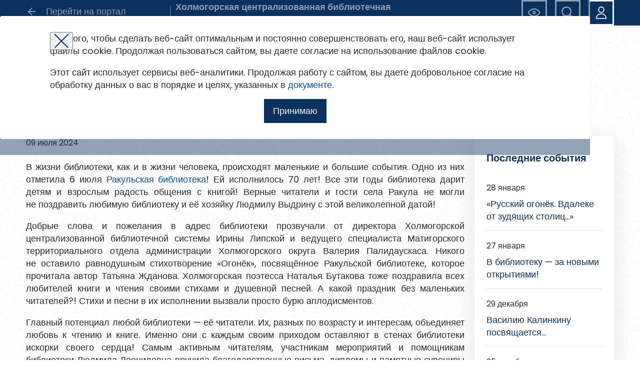

--- FILE ---
content_type: text/html; charset=UTF-8
request_url: https://holmlib.biblioteka29.ru/events/70-let-v-krugu-druzey/
body_size: 12285
content:
<!doctype html>
<html lang="ru">

<head>
    <meta charset="UTF-8">
    <meta name="viewport" content="width=device-width, user-scalable=no, initial-scale=1.0, maximum-scale=1.0, minimum-scale=1.0">
    <meta http-equiv="X-UA-Compatible" content="ie=edge">
    <link rel="icon" type="image/x-icon" href="/favicon.ico" />

    <link rel="preconnect" href="https://api-maps.yandex.ru/2.1/" />
    <link rel="preload" href="/local/templates/bao/assets/fonts/Poppins/Poppins-Regular.woff2" as="font">

    <title>События</title>

    <meta http-equiv="Content-Type" content="text/html; charset=UTF-8" />
<script type="text/javascript" data-skip-moving="true">(function(w, d, n) {var cl = "bx-core";var ht = d.documentElement;var htc = ht ? ht.className : undefined;if (htc === undefined || htc.indexOf(cl) !== -1){return;}var ua = n.userAgent;if (/(iPad;)|(iPhone;)/i.test(ua)){cl += " bx-ios";}else if (/Windows/i.test(ua)){cl += ' bx-win';}else if (/Macintosh/i.test(ua)){cl += " bx-mac";}else if (/Linux/i.test(ua) && !/Android/i.test(ua)){cl += " bx-linux";}else if (/Android/i.test(ua)){cl += " bx-android";}cl += (/(ipad|iphone|android|mobile|touch)/i.test(ua) ? " bx-touch" : " bx-no-touch");cl += w.devicePixelRatio && w.devicePixelRatio >= 2? " bx-retina": " bx-no-retina";var ieVersion = -1;if (/AppleWebKit/.test(ua)){cl += " bx-chrome";}else if (/Opera/.test(ua)){cl += " bx-opera";}else if (/Firefox/.test(ua)){cl += " bx-firefox";}ht.className = htc ? htc + " " + cl : cl;})(window, document, navigator);</script>


<link href="/bitrix/cache/css/a3/bao/page_cb26596d1fc23cd345dee2922a33c0c7/page_cb26596d1fc23cd345dee2922a33c0c7_v1.css?1735302623401" type="text/css"  rel="stylesheet" />
<link href="/bitrix/cache/css/a3/bao/template_7a01d13e9402ad705e446ee4368a9e89/template_7a01d13e9402ad705e446ee4368a9e89_v1.css?1735302620129116" type="text/css"  data-template-style="true" rel="stylesheet" />







<meta name="proculture-verification" content="c35d024ad6cca41c460c86825f3b6436" />
    
</head>

<body class="page">
            <section class="page__header">
        <header class="header mb-5 mb-lg-8">
            <div class="header__top bg-blue">
                <div class="container">
                    <div class="row align-items-center">

                                                    <div class="d-none d-lg-block col-lg-3 border-end">
                                <a href="https://biblioteka29.ru" class="btn-link">
                                    <svg width="24" height="24" class="d-block" aria-hidden="true">
                                        <use href="/local/templates/bao/assets/images/icons.svg#arrow-left"></use>
                                    </svg>
                                    <span>Перейти на портал</span>
                                </a>
                            </div>
                            <div class="col-12 col-lg-5">
                                                            <a class=" text-gray-light text-600"
                                href="https://holmlib.biblioteka29.ru">
                                      Холмогорская централизованная библиотечная система                                </a>
                            </div>
                                                <div class="d-none d-lg-block ms-lg-auto col-lg-4">
                            <div class="row gx-3 justify-content-end">
                                <div class="col-auto">
                                    <a class="btn-outline btn-sm" href="/events/70-let-v-krugu-druzey/?special_version=Y">
                                        <svg width="25" height="25" class="d-block" aria-hidden="true">
                                            <use href="/local/templates/bao/assets/images/icons.svg#eye"></use>
                                        </svg>
                                    </a>
                                </div>
                                <div class="col-auto">
                                    <a href="/search/" class="btn-outline btn-sm">
                                        <svg width="25" height="25" class="d-block" aria-hidden="true">
                                            <use href="/local/templates/bao/assets/images/icons.svg#search"></use>
                                        </svg>
                                    </a>
                                </div>
                                                                    <div class="col-auto">
                                        <button class="btn-outline btn-sm" type="button" data-toggle="modal" data-target="#modal-login">
                                            <svg width="25" height="25" class="d-block" aria-hidden="true">
                                                <use href="/local/templates/bao/assets/images/icons.svg#user"></use>
                                            </svg>
                                        </button>
                                    </div>
                                                            </div>
                        </div>
                    </div>
                </div>
            </div>
            <div class="header__bottom">
                <div class="container">
                    <div class="row align-items-center">
                        <div class="col-3 col-lg-9">
                            <button class="btn-menu d-lg-none" type="button" aria-label="Открыть меню" data-toggle="modal" data-target="#modal-menu">
                                <svg width="49" height="35" class="d-block" aria-hidden="true">
                                    <use href="/local/templates/bao/assets/images/icons.svg#menu"></use>
                                </svg>
                            </button>
                            <nav class="d-none d-lg-block">
    <ul class="top-nav list-unstyled">
                    <li class="top-nav__item ">
                                    <a href="/index.php"
                       class="top-nav__link ">
                        Главная                    </a>
                            </li>
                    <li class="top-nav__item ">
                                    <a href="/events/"
                       class="top-nav__link top-nav__link--active">
                        События                    </a>
                            </li>
                    <li class="top-nav__item ">
                                    <a href="/about/index.php"
                       class="top-nav__link ">
                        О библиотеке                    </a>
                            </li>
                    <li class="top-nav__item ">
                                    <a href="/books/index.php"
                       class="top-nav__link ">
                        Советуем почитать                    </a>
                            </li>
                            <li class=" top-nav__item">
                <button type="button" class="top-nav__link link d-flex align-items-center">
                    Ещё
                    <svg width="10" height="5" class="ms-2" aria-hidden="true">
                        <use href="/local/templates/bao/assets/images/icons.svg#chevron"></use>
                    </svg>
                </button>
                <ul class="sub-nav list-unstyled shadow-sm" aria-hidden="true"
                    data-popper-placement="bottom-start">
                                            <li class="sub-nav__item">
                            <a href="/photo/" class="sub-nav__link">
                                Фотоальбом                            </a>
                        </li>
                                            <li class="sub-nav__item">
                            <a href="/blog/kontakty/" class="sub-nav__link">
                                Контакты                            </a>
                        </li>
                                    </ul>
            </li>
        
    </ul>
</nav>                        </div>
                        <div class="col-9 col-lg-3 d-lg-none">
                            <div class="row gx-2 gx-lg-3 justify-content-end">
                                <div class="col-auto">
                                    <a class="btn-outline btn-sm" href="/events/70-let-v-krugu-druzey/?special_version=Y">
                                        <svg width="25" height="25" class="d-block" aria-hidden="true">
                                            <use href="/local/templates/bao/assets/images/icons.svg#eye"></use>
                                        </svg>
                                    </a>
                                </div>
                                <div class="col-auto">
                                    <a href="/search/" class="btn-outline btn-sm">
                                        <svg width="25" height="25" class="d-block" aria-hidden="true">
                                            <use href="/local/templates/bao/assets/images/icons.svg#search"></use>
                                        </svg>
                                    </a>
                                </div>
                                <div class="col-auto">
                                    <button class="btn-outline btn-sm" type="button" data-toggle="modal" data-target="#modal-login">
                                        <svg width="25" height="25" class="d-block" aria-hidden="true">
                                            <use href="/local/templates/bao/assets/images/icons.svg#user"></use>
                                        </svg>
                                    </button>
                                </div>
                            </div>
                        </div>
                    </div>
                </div>
            </div>
        </header>
    </section>
    <main class="page__content">
                    <div class="container mb-5">
                
            <a href="/events/" class="btn-link">
                        <svg class="d-block" width="24" height="24" aria-hidden="true">
                            <use href="/local/templates/bao/assets/images/icons.svg#arrow-left"></use>
                        </svg>
                        <span>Вернуться назад</span>
                    </a>
                            <div class="row align-items-center">
                    <div class="col-12 col-lg-5 col-lg-10">
                        <h1>70 лет в кругу друзей!</h1>
                    </div>
                                    </div>
            </div>
        
<div class="container mb-5 mb-lg-7">
    <div class="row gy-5">
        <section class="col-12 col-lg-9">
            <article class="mb-5">
                <p class="mb-4"><small>09 июля 2024</small></p>
                <div class="container-fluid detail-text p-0">
                <p style="text-align: justify;">
	 В жизни библиотеки, как и в жизни человека, происходят маленькие и большие события. Одно из них отметила 6 июля <a href="https://vk.com/public197408616" target="_blank">Ракульская библиотека</a>! Ей исполнилось 70 лет! Все эти годы библиотека дарит детям и&nbsp;взрослым радость общения с книгой! Верные читатели и гости села Ракула не могли не&nbsp;поздравить любимую библиотеку и её хозяйку Людмилу Выдрину с этой великолепной датой!
</p>
<p style="text-align: justify;">
	 Добрые слова и пожелания в адрес библиотеки прозвучали от директора Холмогорской централизованной библиотечной системы Ирины Липской и ведущего специалиста Матигорского территориального отдела администрации Холмогорского округа Валерия Палидаускаса. Никого не&nbsp;оставило равнодушным стихотворение «Огонёк», посвящённое Ракульской библиотеке, которое прочитала автор Татьяна Жданова. Холмогорская поэтесса Наталья Бутакова тоже поздравила всех любителей книги и чтения своими стихами и душевной песней. А какой праздник без маленьких читателей?! Стихи и песни в их исполнении вызвали просто бурю аплодисментов.
</p>
<p style="text-align: justify;">
	 Главный потенциал любой библиотеки —&nbsp;её читатели. Их, разных по возрасту и интересам, объединяет любовь к чтению и книге. Именно они с каждым своим приходом оставляют в стенах библиотеки искорки своего сердца! Самым активным читателям, участникам мероприятий и помощникам библиотеки Людмила Леонидовна вручила благодарственные письма, дипломы и памятные сувениры и поблагодарила за&nbsp;неиссякаемую любовь к книге и дружеское участие.
</p>
<p style="text-align: justify;">
	 Дорогие друзья! Приходите в библиотеку, приводите своих друзей и близких! Будем читать вместе! Спасибо всем за тепло сердец, доброту, понимание, любовь к книге и чтению. Пока мы вместе, пока рядом с нами наши читатели, будет жить библиотека! С нетерпением ждём всех в гости!
</p>
<p style="text-align: justify;">
 <br>
</p>                </div>

                
                                    <div id="gallery" class="mb-3">
                        <div class="gallery-main mb-3 swiper">
                            <ul class="swiper-wrapper m-0 list-unstyled">
                                                                    <li class="swiper-slide">
                                        <img src="/upload/iblock/b5a/mpw5zpkpw7c8f43bqnchcqae1pc68gg7/auXEeO5Qpfc.jpg" width="1593"
                                             height="2075" alt=""
                                             class="d-block w-100 h-auto mx-auto">
                                    </li>
                                                                    <li class="swiper-slide">
                                        <img src="/upload/iblock/d1b/s1pc4q1gt06b3vpzspzf67r1m4lctutp/1QwSOUE0tkY.jpg" width="1186"
                                             height="771" alt=""
                                             class="d-block w-100 h-auto mx-auto">
                                    </li>
                                                                    <li class="swiper-slide">
                                        <img src="/upload/iblock/de7/6dfah9s2azyjm55e89ytrvqb2qpafi7r/1oPTdNzxvc0.jpg" width="2483"
                                             height="2225" alt=""
                                             class="d-block w-100 h-auto mx-auto">
                                    </li>
                                                                    <li class="swiper-slide">
                                        <img src="/upload/iblock/b2a/calv0lj6gpoyfrcayoys8gko9ndagleq/uz3LLULZr5Y.jpg" width="1588"
                                             height="1744" alt=""
                                             class="d-block w-100 h-auto mx-auto">
                                    </li>
                                                                    <li class="swiper-slide">
                                        <img src="/upload/iblock/e03/d1okg27uov00djiojyatzchiujsprg1q/NfFNnfjdVjM.jpg" width="2279"
                                             height="2195" alt=""
                                             class="d-block w-100 h-auto mx-auto">
                                    </li>
                                                            </ul>
                        </div>
                                                    <div class="gallery-thumbs swiper">
                                <ul class="swiper-wrapper m-0 list-unstyled">
                                                                            <li class="swiper-slide">
                                            <img src="/upload/resize_cache/iblock/b5a/mpw5zpkpw7c8f43bqnchcqae1pc68gg7/150_150_1/auXEeO5Qpfc.jpg" width="0"
                                                 height="0" alt=""
                                                 class="d-block w-100 h-100 rounded">
                                        </li>
                                                                            <li class="swiper-slide">
                                            <img src="/upload/resize_cache/iblock/d1b/s1pc4q1gt06b3vpzspzf67r1m4lctutp/150_0_1/1QwSOUE0tkY.jpg" width="0"
                                                 height="0" alt=""
                                                 class="d-block w-100 h-100 rounded">
                                        </li>
                                                                            <li class="swiper-slide">
                                            <img src="/upload/resize_cache/iblock/de7/6dfah9s2azyjm55e89ytrvqb2qpafi7r/150_0_1/1oPTdNzxvc0.jpg" width="0"
                                                 height="0" alt=""
                                                 class="d-block w-100 h-100 rounded">
                                        </li>
                                                                            <li class="swiper-slide">
                                            <img src="/upload/resize_cache/iblock/b2a/calv0lj6gpoyfrcayoys8gko9ndagleq/150_0_1/uz3LLULZr5Y.jpg" width="0"
                                                 height="0" alt=""
                                                 class="d-block w-100 h-100 rounded">
                                        </li>
                                                                            <li class="swiper-slide">
                                            <img src="/upload/resize_cache/iblock/e03/d1okg27uov00djiojyatzchiujsprg1q/150_0_1/NfFNnfjdVjM.jpg" width="0"
                                                 height="0" alt=""
                                                 class="d-block w-100 h-100 rounded">
                                        </li>
                                                                    </ul>
                            </div>
                                            </div>
                            </article>
            <div class="row align-items-center ">
                <div class="col-auto">
                    <p><i>Поделиться</i></p>
                </div>
                <div class="col-auto">
                                 <div class="ya-share2" data-curtain data-size="l"
                 data-services="vkontakte,odnoklassniki,telegram,viber,whatsapp,moimir"></div>                </div>
            </div>
        </section>

                    <aside class="col-12 col-lg-3">
                <article class="px-4 py-5 mb-3 bg-white shadow">
                    <h5 class="mb-3">Последние события</h5>
                    <ul class="list-unstyled">
                                                                                <li class="pt-3  mb-3 ">
                                <p class="mb-2"><small>28 января</small></p>
                                <p class="m-0">
                                    <a href="/events/russkiy-ogonyek-vdaleke-ot-zudyashchikh-stolits-/" class="text-blue text-decoration-none">
                                        «Русский огонёк. Вдалеке от зудящих столиц…»                                     </a>
                                </p>
                            </li>
                                                                                <li class="pt-3  mb-3 border-top">
                                <p class="mb-2"><small>27 января</small></p>
                                <p class="m-0">
                                    <a href="/events/v-biblioteku-za-novymi-otkrytiyami/" class="text-blue text-decoration-none">
                                        В библиотеку — за новыми открытиями!                                    </a>
                                </p>
                            </li>
                                                                                <li class="pt-3  mb-3 border-top">
                                <p class="mb-2"><small>29 декабря</small></p>
                                <p class="m-0">
                                    <a href="/events/k-yubileyu-poeta/" class="text-blue text-decoration-none">
                                        Василию Калинкину посвящается…                                    </a>
                                </p>
                            </li>
                                                                                <li class="pt-3  mb-3 border-top">
                                <p class="mb-2"><small>25 декабря</small></p>
                                <p class="m-0">
                                    <a href="/events/novaya-oblozhka-dlya-lyubimoy-knigi/" class="text-blue text-decoration-none">
                                        Новая обложка для любимой книги                                    </a>
                                </p>
                            </li>
                        
                    </ul>
                </article>
                <article class="px-4 py-3 bg-white shadow text-center">
                    <a href="/events/" class="btn-link">
                        <span>Все события</span>
                        <svg width="24" height="24" class="d-block" aria-hidden="true">
                            <use href="/local/templates/bao/assets/images/icons.svg#arrow-right"></use>
                        </svg>
                    </a>
                </article>
            </aside>
            </div>
</div></main>
<footer class="page__footer">
    <div class="footer bg-blue text-white small">
        <div class="footer__content container">
            <div class="footer__logo">
                <svg width="215" height="98" class="d-block mw-100 h-auto ms-lg-auto mb-5 mb-lg-0" aria-hidden="true">
                    <use href="/local/templates/bao/assets/images/shapes.svg#logo"></use>
                </svg>
            </div>

            <div class="footer__menu_01">
    <h5 class="mb-5 text-reset">Читателям</h5>
    <ul class="list-unstyled">
                <li class="mb-3 mb-lg-4">
            <a href="https://biblioteka29.ru/events/" class="text-reset">События</a>
        </li>
                <li class="mb-3 mb-lg-4">
            <a href="https://biblioteka29.ru/libraries/" class="text-reset">Зайди в библиотеку</a>
        </li>
                <li class="mb-3 mb-lg-4">
            <a href="https://biblioteka29.ru/books/" class="text-reset">Советуем почитать</a>
        </li>
            </ul>
</div>
    <div class="footer__menu_02">
        <h5 class="mb-5 text-reset">Коллегам</h5>
        <ul class="list-unstyled">
                            <li class="mb-3 mb-lg-4">
                    <a href="https://biblioteka29.ru/collegs/short-about-main/" class="text-reset">Коротко о главном</a>
                </li>
                            <li class="mb-3 mb-lg-4">
                    <a href="https://biblioteka29.ru/collegs/metodcabinet/" class="text-reset">Официально</a>
                </li>
                            <li class="mb-3 mb-lg-4">
                    <a href="https://biblioteka29.ru/collegs/metodcabinet/meetings/" class="text-reset">Сводный план мероприятий</a>
                </li>
                            <li class="mb-3 mb-lg-4">
                    <a href="https://biblioteka29.ru/collegs/metodcabinet/modern-library/" class="text-reset">Современная библиотека</a>
                </li>
                            <li class="mb-3 mb-lg-4">
                    <a href="https://biblioteka29.ru/collegs/metodcabinet/webinars/" class="text-reset">Вебинары</a>
                </li>
                            <li class="mb-3 mb-lg-4">
                    <a href="https://biblioteka29.ru/collegs/contests-and-promotions/" class="text-reset">Конкурсы и акции</a>
                </li>
                    </ul>
    </div>

    <div class="footer__menu_03">
        <h5 class="mb-5 text-reset">О портале</h5>
        <ul class="list-unstyled">
                            <li class="mb-3 mb-lg-4">
                    <a href="https://biblioteka29.ru/about/" class="text-reset">О нас</a>
                </li>
                            <li class="mb-3 mb-lg-4">
                    <a href="https://biblioteka29.ru/faq/" class="text-reset">Вопрос-ответ</a>
                </li>
                    </ul>
    </div>


            <div class="footer__developer mb-3 mb-lg-0">
                <div class="ms-lg-auto" style="max-width: 215px">
                    <a href="https://f5-studio.ru" class="text-reset" target="_blank">
                        <small>Разработано в F5</small>
                    </a>
                </div>
            </div>
            <div class="footer__copy">
                <small>
                    Copyright © 2026 Архангельская областная научная библиотека им Н. А.
                    Добролюбова
                </small>
            </div>
        </div>
    </div>

</footer>

<section id="cookies-modal" class="modal cookies">
    <div class="modal__wrap">
        <div class="modal__content">
            <div class="container">
                <button class="js-close modal__close btn-reset" type="button" aria-label="Закрыть модальное окно">
                    <svg width="30" height="30" class="d-block" aria-hidden="true">
                        <use href="/local/templates/bao/assets/images/icons.svg#cross"></use>
                    </svg>
                </button>

                <div class="cookies__body">
                    <p>Для того, чтобы сделать веб-сайт оптимальным и постоянно совершенствовать его, наш веб-сайт
                        использует
                        файлы cookie. Продолжая пользоваться сайтом, вы даете согласие на использование файлов cookie.
                    </p>
                    <p>Этот сайт использует сервисы веб-аналитики. Продолжая работу с сайтом, вы даете добровольное
                        согласие на обработку данных о вас в порядке и целях, указанных в <a
                                href="/upload/yandex-metrica.pdf" target="_blank">документе</a>.
                    </p>
                </div>
                <div class="cookies__footer text-center mt-3">
                    <button type="button" class="btn btn-solid-02 cookiesConfirm">
                        Принимаю
                    </button>
                </div>

            </div>
        </div>
    </div>
</section>

<section id="modal-menu" class="modal-menu bg-blue">
    <svg width="66" height="162" class="modal-menu__shape">
        <use href="/local/templates/bao/assets/images/shapes.svg#small_semicircle"></use>
    </svg>
    <button type="button" class="js-close modal-menu__close btn-reset" aria-label="Скрыть меню">
        <svg width="30" height="30" aria-hidden="true">
            <use href="/local/templates/bao/assets/images/icons.svg#cross"></use>
        </svg>
    </button>
    <div class="container">
        <div class="modal-menu__content">
            <a href="https://biblioteka29.ru" class="btn-link mb-8">
                <svg width="24" height="24" class="d-block" aria-hidden="true">
                    <use href="/local/templates/bao/assets/images/icons.svg#arrow-left"></use>
                </svg>
                <span>Перейти на портал</span>
            </a>
            <ul class="top-nav list-unstyled">
                                    <li class="top-nav__item ">
                                                    <a href="/index.php"
                               class="top-nav__link ">
                                Главная                            </a>
                                            </li>
                                    <li class="top-nav__item ">
                                                    <a href="/events/"
                               class="top-nav__link top-nav__link--active">
                                События                            </a>
                                            </li>
                                    <li class="top-nav__item ">
                                                    <a href="/about/index.php"
                               class="top-nav__link ">
                                О библиотеке                            </a>
                                            </li>
                                    <li class="top-nav__item ">
                                                    <a href="/books/index.php"
                               class="top-nav__link ">
                                Советуем почитать                            </a>
                                            </li>
                                                    <li class="top-nav__item">
                        <button type="button" class="top-nav__link link d-flex align-items-center">
                            Ещё
                            <svg width="10" height="5" class="ms-2" aria-hidden="true">
                                <use href="/local/templates/bao/assets/images/icons.svg#chevron"></use>
                            </svg>
                        </button>
                        <ul class="sub-nav list-unstyled shadow-sm" aria-hidden="true">
                                                            <li class="sub-nav__item">
                                    <a href="/photo/"
                                       class="sub-nav__link ">
                                        Фотоальбом                                    </a>
                                </li>
                                                            <li class="sub-nav__item">
                                    <a href="/blog/kontakty/"
                                       class="sub-nav__link ">
                                        Контакты                                    </a>
                                </li>
                                                    </ul>
                    </li>
                            </ul>

        </div>
        <div class="modal-menu__footer">
            <div class="row align-items-end">
                <div class="col-6">
                    <svg class="d-block mw-100 h-auto" width="215" height="98" aria-hidden="true">
                        <use href="/local/templates/bao/assets/images/shapes.svg#logo"></use>
                    </svg>
                </div>
                <div class="col-6">
                    <div class="row gx-3 justify-content-end">
                        <div class="col-auto">
                            <a class="btn-outline btn-sm" href="/events/70-let-v-krugu-druzey/?special_version=Y">
                                <svg width="25" height="25" class="d-block" aria-hidden="true">
                                    <use href="/local/templates/bao/assets/images/icons.svg#eye"></use>
                                </svg>
                            </a>
                        </div>
                        <div class="col-auto">
                            <a href="/search/" class="btn-outline btn-outline-white btn-sm">
                                <svg width="25" height="25" class="d-block" aria-hidden="true">
                                    <use href="/local/templates/bao/assets/images/icons.svg#search"></use>
                                </svg>
                            </a>
                        </div>
                    </div>
                </div>
            </div>
        </div>
    </div>
</section><section id="modal-login" class="modal modal--sm">
    <div class="modal__wrap">
        <div class="modal__content">
            <div class="container">
                <button class="js-close modal__close btn-reset" type="button" aria-label="Закрыть модальное окно">
                    <svg width="30" height="30" class="d-block" aria-hidden="true">
                        <use href="/local/templates/bao/assets/images/icons.svg#cross"></use>
                    </svg>
                </button>
                <form action="/events/70-let-v-krugu-druzey/" method="post" class="mb-6" name="auth">
                    <input type="hidden" name="sessid" id="sessid" value="d3f45d9010d224539d335e5aa5b168b9" />                    <input type="hidden" name="signedParameters"
                           value="YTowOnt9.5a0c8487111005ecf1a5ffdf1de7de63c93771ecbb7acc5218a7921dcef656f5">

                    <h4 class="mb-4 text-center">Авторизация</h4>
                    <p class="small text-center">
                        Для того чтобы получить доступ к полнотекстовым документам и записям
                        вебинаров необходимо авторизоваться. <br>
                        Если у вас еще нет учетной записи,
                        <button class="link" type="button" data-toggle="modal" data-target="#modal-registration">
                            зарегистрируйтесь.
                        </button>
                    </p>
                    <p class="text-error text-center small d-none">
                        Ошибка авторизации. Проверьте корректность логина и пароля
                    </p>
                    <label class="input mb-3">
                        <input name="login"
                               value=""
                               placeholder="Электронная почта"
                               type="email"
                               autocomplete="username"
                               class="input__field" required>
                    </label>
                    <label class="input input-password mb-3">
                        <input name="password"
                               placeholder="Пароль"
                               type="password"
                               class="input__field"
                               autocomplete="current-password"
                               required>
                        <button type="button" class="input__btn" aria-hidden="true">
                            <svg class="d-block" width="25" height="25" aria-hidden="true">
                                <use class="lock" href="/local/templates/bao/assets/images/icons.svg#eye"></use>
                                <use class="unlock"
                                     href="/local/templates/bao/assets/images/icons.svg#eye-alt"></use>
                            </svg>
                        </button>
                    </label>
                    <label class="input mb-3 input-remember">
                        <input type="checkbox" name="remember" value="Y">
                        Запомнить меня
                    </label>
                    <button class="btn-solid w-100" type="submit" name="Login">
                        Войти
                    </button>
                </form>
                <div class="row gy-1">
                    <div class="col-12 col-md-6">
                        <button class="link" type="button" data-toggle="modal" data-target="#modal-reset-pass">
                            Восстановить пароль
                        </button>
                    </div>
                    <div class="col-12 col-md-6 text-lg-end">
                        <button class="link" type="button" data-toggle="modal" data-target="#modal-registration">
                            Зарегистрироваться
                        </button>
                    </div>
                </div>
            </div>
        </div>
    </div>
</section><section id="modal-reset-pass" class="modal modal--sm">
    <div class="modal__wrap">
        <div class="modal__content">
            <div class="container">
                <button class="js-close modal__close btn-reset" type="button" aria-label="Закрыть модальное окно">
                    <svg width="30" height="30" class="d-block" aria-hidden="true">
                        <use href="/local/templates/bao/assets/images/icons.svg#cross"></use>
                    </svg>
                </button>
                <form action="/events/70-let-v-krugu-druzey/" method="post" name="bform" class="mb-6">
                    <input type="hidden" name="AUTH_FORM" value="Y">
                    <input type="hidden" name="TYPE" value="SEND_PWD">

                    <h4 class="mb-4 text-center">Восстановление пароля</h4>
                    <label class="input mb-3">
                        <input name="USER_LOGIN" value="" placeholder="Электронная почта"
                               type="email"
                               required
                               class="input__field">
                        <input name="USER_EMAIL" type="hidden">
                    </label>
                    <button class="btn-solid w-100" type="submit" name="send_account_info">
                        Восстановить пароль
                    </button>
                </form>
                <p class="text-center">
                    Введите эл.почту, привязанную к профилю на портале. На неё мы отправим ссылку для восстановления
                    пароля.
                </p>
            </div>
        </div>
    </div>
</section>
    <section id="modal-registration" class="modal ">
        <div class="modal__wrap">
            <div class="modal__content">
                <div class="container">
                    <button class="js-close modal__close btn-reset" type="button" aria-label="Закрыть модальное окно">
                        <svg width="30" height="30" class="d-block" aria-hidden="true">
                            <use href="/local/templates/bao/assets/images/icons.svg#cross"></use>
                        </svg>
                    </button>
                    <form action="" method="post" name="regform" class="mb-6">
                        <input type="hidden" name="sessid" id="sessid_1" value="d3f45d9010d224539d335e5aa5b168b9" />                        <input type="hidden" name="signedParameters"
                               value="YTowOnt9.6f5d7155bbf82ee0ba44a62d1415de81a5bff4ee98b0b79e913858da6b3c7f51">

                        <h4 class="mb-4 text-center">Регистрация на портале</h4>
                        <p>
                            Зарегистрированные пользователи имеют доступ к методическим
                            рекомендациям, сценариям мероприятий, библиографическим и другим
                            полнотекстовым документам, а также к записям вебинаров.
                        </p>
                        <p class="text-error text-center small" style="display: none">
                            Не все поля заполнены верно. <br>
                        </p>
                        <div class="row">
                            <div class="col-12 col-lg-6">
                                <label class="input mb-3">
                                    <input name="register[LAST_NAME]" value="" placeholder="Фамилия" type="text"
                                           class="input__field">
                                </label>
                            </div>
                            <div class="col-12 col-lg-6">
                                <label class="input mb-3">
                                    <input name="register[NAME]" value="" placeholder="Имя" type="text"
                                           class="input__field">
                                </label>
                            </div>
                            <div class="col-12 col-lg-6">
                                <label class="input mb-3">
                                    <input name="register[SECOND_NAME]" value="" placeholder="Отчество" type="text"
                                           class="input__field">
                                </label>
                            </div>
                            <div class="col-12 col-lg-6">
                                <label class="input mb-3">
                                    <input name="register[WORK_COMPANY]" value="" placeholder="Место работы" type="text"
                                           class="input__field">
                                </label>
                            </div>
                            <div class="col-12 col-lg-6">
                                <label class="input d mb-3">
                                    <input name="register[WORK_POSITION]" value="" placeholder="Должность" type="text"
                                           class="input__field">
                                </label>
                            </div>
                            <div class="col-12 col-lg-6">
                                <label class="input d mb-3">
                                    <input name="register[PERSONAL_CITY]" value="" placeholder="Населенный пункт"
                                           type="text"
                                           class="input__field">
                                </label>
                            </div>
                            <div class="col-12 col-lg-6">
                                <label class="input d mb-3">
                                    <input name="register[LOGIN]" required value="" placeholder="Email" type="email"
                                           class="input__field">
                                </label>
                            </div>
                            <div class="col-12 col-lg-6">
                                <label class="input input-password mb-3">
                                    <input name="register[PASSWORD]" placeholder="Пароль" type="password"
                                           class="input__field" autocomplete="off" required>
                                    <button type="button" class="input__btn" aria-hidden="true">
                                        <svg class="d-block" width="25" height="25" aria-hidden="true">
                                            <use class="lock"
                                                 href="/local/templates/bao/assets/images/icons.svg#eye"></use>
                                            <use class="unlock"
                                                 href="/local/templates/bao/assets/images/icons.svg#eye-alt"></use>
                                        </svg>
                                    </button>
                                </label>
                            </div>
                            <div class="col-12 col-lg-6">
                                <label class="input input-password mb-3">
                                    <input name="register[CONFIRM_PASSWORD]" required placeholder="Подверждение пароля"
                                           type="password" autocomplete="off" class="input__field">
                                    <button type="button" class="input__btn" aria-hidden="true">
                                        <svg class="d-block" width="25" height="25" aria-hidden="true">
                                            <use class="lock"
                                                 href="/local/templates/bao/assets/images/icons.svg#eye"></use>
                                            <use class="unlock"
                                                 href="/local/templates/bao/assets/images/icons.svg#eye-alt"></use>
                                        </svg>
                                    </button>
                                </label>
                            </div>
                        </div>

                        <div class="row mb-3">
                            <div class="col-12">
                                <span class="text-extra-small line-height-22px mt-0">
                                    Пароль должен быть минимум 6 символов и содержать хотя бы одну строчную букву, одну прописную букву, одну цифру и один специальный символ.
                                </span>
                            </div>
                        </div>

                        <div class="row mb-5">
                            <div class="col-5 col-lg-5">
                                <input type="hidden" name="captcha_sid" value="08f27c5eb47b51b4cd99b47d93b1e1dc"/>
                                <img src="/bitrix/tools/captcha.php?captcha_sid=08f27c5eb47b51b4cd99b47d93b1e1dc" width="180"
                                     height="57" alt=""
                                     class="d-block mw-100 h-100 captchaimg">
                            </div>
                            <div class="col-9 col-lg-7">
                                <label class="input d-inline">
                                    <input name="captcha_word" value="" placeholder="введите код с картинки" type="text"
                                           autocomplete="off" class="input__field w-fit-content">
                                </label>
                                <button class="btn btn-solid js-refresh-captcha" type="button"
                                        style="display: inline-block">Обновить
                                </button>
                            </div>
                        </div>

                        <div class="mb-5">
                            <label class="checkbox">
                                <input id="agree_1" name="agree_1" type="checkbox"
                                       required
                                       class="checkbox__field visually-hidden">
                                <span class="checkbox__mark"></span>
                                <span class="checkbox__label">
                                      Я согласен на обработку <a
                                                href="/local/templates/bao/Consent_to_data_processing.docx"
                                                target="_blank">персональных
                                        данных</a>
                                </span>
                            </label>
                            <label class="checkbox">
                                <input id="agree_2" name="agree_2" type="checkbox"
                                       required
                                       class="checkbox__field visually-hidden">
                                <span class="checkbox__mark"></span>
                                <span class="checkbox__label">
                                  Я согласен с <a href="/local/templates/bao/Rules_using_materials_site.docx" target="_blank">правилами использования материалов</a>,
                                  размещённых на портале.
                                </span>
                            </label>
                        </div>

                        <div class="row">
                            <div class="col-12 col-lg-6 offset-lg-3">
                                <button class="btn-solid w-100" type="submit" name="register_submit_button">
                                    Зарегистрироваться
                                </button>
                            </div>
                        </div>
                    </form>

                    <p class="text-center">
                        Уже зарегистрированы?
                        <button class="link" type="button" data-toggle="modal" data-target="#modal-login">
                            Войти
                        </button>
                    </p>

                </div>
            </div>
        </div>
    </section>

    <section id="modal-error" class="modal modal--sm">
        <div class="modal__wrap">
            <div class="modal__content">
                <div class="container">
                    <button class="js-close modal__close btn-reset" type="button" aria-label="Закрыть модальное окно">
                        <svg width="30" height="30" class="d-block" aria-hidden="true">
                            <use href="/local/templates/bao/assets/images/icons.svg#cross"></use>
                        </svg>
                    </button>
                    <svg width="76" height="76" viewBox="0 0 76 76" fill="none" xmlns="http://www.w3.org/2000/svg"
                         class="d-block mx-auto mb-4">
                        <path
                                d="M38.0001 74.8782C30.706 74.8782 23.5756 72.7152 17.5107 68.6628C11.4458 64.6103 6.71882 58.8505 3.92746 52.1115C1.1361 45.3726 0.40575 37.9573 1.82877 30.8032C3.2518 23.6492 6.76427 17.0778 11.922 11.9201C17.0798 6.76232 23.6512 3.24984 30.8052 1.82682C37.9592 0.403797 45.3746 1.13414 52.1135 3.9255C58.8524 6.71686 64.6123 11.4439 68.6647 17.5087C72.7172 23.5736 74.8801 30.704 74.8801 37.9982C74.869 47.7759 70.9799 57.1501 64.0659 64.064C57.152 70.9779 47.7779 74.8671 38.0001 74.8782V74.8782ZM38.0001 6.11818C31.6949 6.11818 25.5312 7.98791 20.2886 11.4909C15.0459 14.9939 10.9598 19.9729 8.54685 25.7982C6.13393 31.6235 5.5026 38.0335 6.7327 44.2177C7.96279 50.4018 10.9991 56.0822 15.4576 60.5407C19.9161 64.9992 25.5965 68.0355 31.7807 69.2656C37.9648 70.4957 44.3748 69.8644 50.2001 67.4515C56.0254 65.0385 61.0044 60.9524 64.5074 55.7098C68.0104 50.4671 69.8801 44.3034 69.8801 37.9982C69.8711 29.5458 66.5095 21.4423 60.5327 15.4656C54.556 9.48885 46.4525 6.12718 38.0001 6.11818V6.11818Z"
                                fill="#EB5757"/>
                        <path d="M25.6621 25.6621L50.1524 50.1524" stroke="#EB5757" stroke-width="5"
                              stroke-linecap="round"
                              stroke-linejoin="round"/>
                        <path d="M25.6621 50.1524L50.1524 25.6621" stroke="#EB5757" stroke-width="5"
                              stroke-linecap="round"
                              stroke-linejoin="round"/>
                    </svg>


                    <p class="text-center">
                        Ошибка регистрации.
                        <button type="button" class="link" onclick="location.reload()">
                            Перезагрузите
                        </button>
                        страницу и попробуйте снова
                    </p>
                </div>
            </div>
        </div>
    </section>
    <section id="modal-access" class="modal modal--sm">
        <div class="modal__wrap">
            <div class="modal__content">
                <div class="container">
                    <button class="js-close modal__close btn-reset" type="button" aria-label="Закрыть модальное окно">
                        <svg width="30" height="30" class="d-block" aria-hidden="true">
                            <use href="/local/templates/bao/assets/images/icons.svg#cross"></use>
                        </svg>
                    </button>
                    <p class="text-center">
                        Вы успешно зарегистрированы!
                        <br>
                        <button type="button" class="link" data-toggle="modal" data-target="#modal-login">войти</button>
                        или
                        <button type="button" class="link" data-toggle="modal"
                                data-target="#modal-registration">зарегистрироваться
                        </button>
                    </p>
                </div>
            </div>
        </div>
    </section>

                <script type="text/javascript">if(!window.BX)window.BX={};if(!window.BX.message)window.BX.message=function(mess){if(typeof mess==='object'){for(let i in mess) {BX.message[i]=mess[i];} return true;}};</script>
<script type="text/javascript">(window.BX||top.BX).message({'pull_server_enabled':'N','pull_config_timestamp':'0','pull_guest_mode':'N','pull_guest_user_id':'0'});(window.BX||top.BX).message({'PULL_OLD_REVISION':'Для продолжения корректной работы с сайтом необходимо перезагрузить страницу.'});</script>
<script type="text/javascript">(window.BX||top.BX).message({'JS_CORE_LOADING':'Загрузка...','JS_CORE_NO_DATA':'- Нет данных -','JS_CORE_WINDOW_CLOSE':'Закрыть','JS_CORE_WINDOW_EXPAND':'Развернуть','JS_CORE_WINDOW_NARROW':'Свернуть в окно','JS_CORE_WINDOW_SAVE':'Сохранить','JS_CORE_WINDOW_CANCEL':'Отменить','JS_CORE_WINDOW_CONTINUE':'Продолжить','JS_CORE_H':'ч','JS_CORE_M':'м','JS_CORE_S':'с','JSADM_AI_HIDE_EXTRA':'Скрыть лишние','JSADM_AI_ALL_NOTIF':'Показать все','JSADM_AUTH_REQ':'Требуется авторизация!','JS_CORE_WINDOW_AUTH':'Войти','JS_CORE_IMAGE_FULL':'Полный размер'});</script><script type="text/javascript" src="/bitrix/js/main/core/core.js?1728486381486439"></script><script>BX.setJSList(['/bitrix/js/main/core/core_ajax.js','/bitrix/js/main/core/core_promise.js','/bitrix/js/main/polyfill/promise/js/promise.js','/bitrix/js/main/loadext/loadext.js','/bitrix/js/main/loadext/extension.js','/bitrix/js/main/polyfill/promise/js/promise.js','/bitrix/js/main/polyfill/find/js/find.js','/bitrix/js/main/polyfill/includes/js/includes.js','/bitrix/js/main/polyfill/matches/js/matches.js','/bitrix/js/ui/polyfill/closest/js/closest.js','/bitrix/js/main/polyfill/fill/main.polyfill.fill.js','/bitrix/js/main/polyfill/find/js/find.js','/bitrix/js/main/polyfill/matches/js/matches.js','/bitrix/js/main/polyfill/core/dist/polyfill.bundle.js','/bitrix/js/main/core/core.js','/bitrix/js/main/polyfill/intersectionobserver/js/intersectionobserver.js','/bitrix/js/main/lazyload/dist/lazyload.bundle.js','/bitrix/js/main/polyfill/core/dist/polyfill.bundle.js','/bitrix/js/main/parambag/dist/parambag.bundle.js']);
</script>
<script type="text/javascript">(window.BX||top.BX).message({'LANGUAGE_ID':'ru','FORMAT_DATE':'DD.MM.YYYY','FORMAT_DATETIME':'DD.MM.YYYY HH:MI:SS','COOKIE_PREFIX':'BITRIX_SM','SERVER_TZ_OFFSET':'10800','UTF_MODE':'Y','SITE_ID':'a3','SITE_DIR':'/','USER_ID':'','SERVER_TIME':'1769603055','USER_TZ_OFFSET':'0','USER_TZ_AUTO':'Y','bitrix_sessid':'d3f45d9010d224539d335e5aa5b168b9'});</script><script type="text/javascript" src="/bitrix/js/pull/protobuf/protobuf.js?1632814411274055"></script>
<script type="text/javascript" src="/bitrix/js/pull/protobuf/model.js?163281441170928"></script>
<script type="text/javascript" src="/bitrix/js/main/core/core_promise.js?16327465255220"></script>
<script type="text/javascript" src="/bitrix/js/rest/client/rest.client.js?163281467417414"></script>
<script type="text/javascript" src="/bitrix/js/pull/client/pull.client.js?172848627081012"></script>
<script type="text/javascript">BX.setJSList(['/local/templates/bao/assets/scripts/swiper.js','/local/templates/bao/assets/scripts/popper.js','/local/templates/bao/assets/scripts/modal.js','/local/templates/bao/assets/scripts/calendar.js','/local/templates/bao/assets/scripts/lightgallery.js','/local/templates/bao/assets/scripts/yt.js','/local/templates/bao/assets/scripts/template_scripts.js','/local/templates/bao/assets/scripts/inputmask.min.js','/local/templates/bao/assets/scripts/cookies.js','/local/templates/bao/assets/scripts/datepicker.js','/local/templates/bao/scripts.js','/local/components/f5/auth/templates/.default/script.js','/local/components/f5/registration/templates/.default/script.js']);</script>
<script type="text/javascript">BX.setCSSList(['/local/templates/bao/components/bitrix/news/events/bitrix/news.detail/.default/style.css','/local/templates/bao/assets/styles/swiper.min.css','/local/templates/bao/assets/styles/normalize.min.css','/local/templates/bao/assets/styles/bootstrap.min.css','/local/templates/bao/assets/styles/calendar.min.css','/local/templates/bao/assets/styles/lightgallery.min.css','/local/templates/bao/assets/styles/datepicker.min.css','/local/components/f5/auth/templates/.default/style.css','/local/components/f5/registration/templates/.default/style.css','/local/templates/bao/styles.css','/local/templates/bao/template_styles.css']);</script>


<script type="text/javascript"  src="/bitrix/cache/js/a3/bao/template_be96ffa8e87632160dac39154b3bfd04/template_be96ffa8e87632160dac39154b3bfd04_v1.js?1751274053704198"></script>
<script type="text/javascript">var _ba = _ba || []; _ba.push(["aid", "8ce1ca11de54051dca8acda5306ce3d7"]); _ba.push(["host", "holmlib.biblioteka29.ru"]); (function() {var ba = document.createElement("script"); ba.type = "text/javascript"; ba.async = true;ba.src = (document.location.protocol == "https:" ? "https://" : "http://") + "bitrix.info/ba.js";var s = document.getElementsByTagName("script")[0];s.parentNode.insertBefore(ba, s);})();</script>


<script src="https://api-maps.yandex.ru/2.1/?lang=ru_RU&amp;apikey=4131fb8d-e24f-44ae-bf6f-5898fd280e1c" type="text/javascript"></script><script src="https://yastatic.net/share2/share.js"></script>
<script type="text/javascript">
    document.bform.onsubmit = function () {
        document.bform.USER_EMAIL.value = document.bform.USER_LOGIN.value;
    };
    document.bform.USER_LOGIN.focus();
</script><script>
    window.LazyScripts = ['https://skbao.aonb.ru/jirbis2/components/com_irbis/js/postmessage.js','https://skbao.aonb.ru/jirbis2/components/com_irbis/js/frame_manager.js'];
    document.addEventListener("DOMContentLoaded", function (event) {
        if (typeof window.LazyScripts === "object") {
            window.LazyScripts.forEach((item) => {
                let script = document.createElement('script');
                script.type = 'text/javascript';
                script.async = true;
                script.src = item;
                let x = document.getElementsByTagName('head')[0];
                x.appendChild(script);
                script.onload = () => {
                    document.dispatchEvent(
                        new CustomEvent(
                            'lazyScriptsLoad',
                            {
                                detail: item.split('/').at(-1)
                            }
                        )
                    )

                }
            })
        }
    });
</script><script async src="https://culturaltracking.ru/static/js/spxl.js?pixelId=28684" data-pixel-id="28684"></script><script>
            document.querySelectorAll('a.DownloadFileReachGoal').forEach((link) => {
                link.addEventListener('click', function (e) {
                    let sendMetrikaParams = {};
                    let srcDataset = e.currentTarget.dataset;
                    let reachGoalTarget = '';
                    if (srcDataset) {
                        if (srcDataset.reachGoalTarget && srcDataset.reachGoalTarget !== '' && srcDataset.reachGoalTarget !== undefined) {
                            reachGoalTarget = JSON.parse(JSON.stringify(srcDataset.reachGoalTarget));
                            delete reachGoalTarget;
                        }
                        let fileName = srcDataset.file_name;
                        let fileUrl = srcDataset.file_url;
                        if (fileUrl === '' || fileUrl === undefined) {
                            fileUrl = e.currentTarget.getAttribute('src');
                        }
                        let pageUrl = window.location.href
                        sendMetrikaParams[fileName] = {
                            url: fileUrl,
                            page: {
                                src: pageUrl,
                                segments: pageUrl.split('/')
                            },
                            dataset: Object.assign({}, srcDataset)
                        }
                    }

                    ym(36221265, 'reachGoal', reachGoalTarget, sendMetrikaParams);
                })
            });
        </script>
</body>

</html>

--- FILE ---
content_type: text/css
request_url: https://holmlib.biblioteka29.ru/bitrix/cache/css/a3/bao/page_cb26596d1fc23cd345dee2922a33c0c7/page_cb26596d1fc23cd345dee2922a33c0c7_v1.css?1735302623401
body_size: -25
content:


/* Start:/local/templates/bao/components/bitrix/news/events/bitrix/news.detail/.default/style.css?1686304463165*/
.detail-text img {
    width: auto;
}

@media (max-width: 475px){
    .detail-text img{
        height: auto;
        width: 100%;
        margin: 20px auto;
    }
}
/* End */
/* /local/templates/bao/components/bitrix/news/events/bitrix/news.detail/.default/style.css?1686304463165 */


--- FILE ---
content_type: text/css
request_url: https://holmlib.biblioteka29.ru/bitrix/cache/css/a3/bao/template_7a01d13e9402ad705e446ee4368a9e89/template_7a01d13e9402ad705e446ee4368a9e89_v1.css?1735302620129116
body_size: 23269
content:


/* Start:/local/templates/bao/assets/styles/swiper.min.css?16957134739142*/
@font-face{font-family:swiper-icons;src:url("data:application/font-woff;charset=utf-8;base64, [base64]//wADZ2x5ZgAAAywAAADMAAAD2MHtryVoZWFkAAABbAAAADAAAAA2E2+eoWhoZWEAAAGcAAAAHwAAACQC9gDzaG10eAAAAigAAAAZAAAArgJkABFsb2NhAAAC0AAAAFoAAABaFQAUGG1heHAAAAG8AAAAHwAAACAAcABAbmFtZQAAA/gAAAE5AAACXvFdBwlwb3N0AAAFNAAAAGIAAACE5s74hXjaY2BkYGAAYpf5Hu/j+W2+MnAzMYDAzaX6QjD6/4//Bxj5GA8AuRwMYGkAPywL13jaY2BkYGA88P8Agx4j+/8fQDYfA1AEBWgDAIB2BOoAeNpjYGRgYNBh4GdgYgABEMnIABJzYNADCQAACWgAsQB42mNgYfzCOIGBlYGB0YcxjYGBwR1Kf2WQZGhhYGBiYGVmgAFGBiQQkOaawtDAoMBQxXjg/wEGPcYDDA4wNUA2CCgwsAAAO4EL6gAAeNpj2M0gyAACqxgGNWBkZ2D4/wMA+xkDdgAAAHjaY2BgYGaAYBkGRgYQiAHyGMF8FgYHIM3DwMHABGQrMOgyWDLEM1T9/w8UBfEMgLzE////P/5//f/V/xv+r4eaAAeMbAxwIUYmIMHEgKYAYjUcsDAwsLKxc3BycfPw8jEQA/[base64]/uznmfPFBNODM2K7MTQ45YEAZqGP81AmGGcF3iPqOop0r1SPTaTbVkfUe4HXj97wYE+yNwWYxwWu4v1ugWHgo3S1XdZEVqWM7ET0cfnLGxWfkgR42o2PvWrDMBSFj/IHLaF0zKjRgdiVMwScNRAoWUoH78Y2icB/yIY09An6AH2Bdu/UB+yxopYshQiEvnvu0dURgDt8QeC8PDw7Fpji3fEA4z/PEJ6YOB5hKh4dj3EvXhxPqH/SKUY3rJ7srZ4FZnh1PMAtPhwP6fl2PMJMPDgeQ4rY8YT6Gzao0eAEA409DuggmTnFnOcSCiEiLMgxCiTI6Cq5DZUd3Qmp10vO0LaLTd2cjN4fOumlc7lUYbSQcZFkutRG7g6JKZKy0RmdLY680CDnEJ+UMkpFFe1RN7nxdVpXrC4aTtnaurOnYercZg2YVmLN/d/gczfEimrE/fs/bOuq29Zmn8tloORaXgZgGa78yO9/cnXm2BpaGvq25Dv9S4E9+5SIc9PqupJKhYFSSl47+Qcr1mYNAAAAeNptw0cKwkAAAMDZJA8Q7OUJvkLsPfZ6zFVERPy8qHh2YER+3i/BP83vIBLLySsoKimrqKqpa2hp6+jq6RsYGhmbmJqZSy0sraxtbO3sHRydnEMU4uR6yx7JJXveP7WrDycAAAAAAAH//wACeNpjYGRgYOABYhkgZgJCZgZNBkYGLQZtIJsFLMYAAAw3ALgAeNolizEKgDAQBCchRbC2sFER0YD6qVQiBCv/H9ezGI6Z5XBAw8CBK/m5iQQVauVbXLnOrMZv2oLdKFa8Pjuru2hJzGabmOSLzNMzvutpB3N42mNgZGBg4GKQYzBhYMxJLMlj4GBgAYow/P/PAJJhLM6sSoWKfWCAAwDAjgbRAAB42mNgYGBkAIIbCZo5IPrmUn0hGA0AO8EFTQAA") format("woff");font-weight:400;font-style:normal}:root{--swiper-theme-color:#007aff}.swiper{margin-left:auto;margin-right:auto;position:relative;overflow:hidden;list-style:none;padding:0;z-index:1}.swiper-vertical>.swiper-wrapper{-webkit-box-orient:vertical;-webkit-box-direction:normal;-ms-flex-direction:column;flex-direction:column}.swiper-wrapper{position:relative;width:100%;height:100%;z-index:1;display:-webkit-box;display:-ms-flexbox;display:flex;-webkit-transition-property:-webkit-transform;transition-property:-webkit-transform;-o-transition-property:transform;transition-property:transform;transition-property:transform,-webkit-transform;-webkit-box-sizing:content-box;box-sizing:content-box}.swiper-android .swiper-slide,.swiper-wrapper{-webkit-transform:translate3d(0,0,0);transform:translate3d(0,0,0)}.swiper-pointer-events{-ms-touch-action:pan-y;touch-action:pan-y}.swiper-pointer-events.swiper-vertical{-ms-touch-action:pan-x;touch-action:pan-x}.swiper-slide{-ms-flex-negative:0;flex-shrink:0;width:100%;height:100%;position:relative;-webkit-transition-property:-webkit-transform;transition-property:-webkit-transform;-o-transition-property:transform;transition-property:transform;transition-property:transform,-webkit-transform}.swiper-slide-invisible-blank{visibility:hidden}.swiper-autoheight,.swiper-autoheight .swiper-slide{height:auto}.swiper-autoheight .swiper-wrapper{-webkit-box-align:start;-ms-flex-align:start;align-items:flex-start;-webkit-transition-property:height,-webkit-transform;transition-property:height,-webkit-transform;-o-transition-property:transform,height;transition-property:transform,height;transition-property:transform,height,-webkit-transform}.swiper-3d,.swiper-3d.swiper-css-mode .swiper-wrapper{-webkit-perspective:1200px;perspective:1200px}.swiper-3d .swiper-cube-shadow,.swiper-3d .swiper-slide,.swiper-3d .swiper-slide-shadow,.swiper-3d .swiper-slide-shadow-bottom,.swiper-3d .swiper-slide-shadow-left,.swiper-3d .swiper-slide-shadow-right,.swiper-3d .swiper-slide-shadow-top,.swiper-3d .swiper-wrapper{-webkit-transform-style:preserve-3d;transform-style:preserve-3d}.swiper-3d .swiper-slide-shadow,.swiper-3d .swiper-slide-shadow-bottom,.swiper-3d .swiper-slide-shadow-left,.swiper-3d .swiper-slide-shadow-right,.swiper-3d .swiper-slide-shadow-top{position:absolute;left:0;top:0;width:100%;height:100%;pointer-events:none;z-index:10}.swiper-3d .swiper-slide-shadow{background:rgba(0,0,0,.15)}.swiper-3d .swiper-slide-shadow-left{background-image:-webkit-gradient(linear,right top,left top,from(rgba(0,0,0,.5)),to(rgba(0,0,0,0)));background-image:-o-linear-gradient(right,rgba(0,0,0,.5),rgba(0,0,0,0));background-image:linear-gradient(to left,rgba(0,0,0,.5),rgba(0,0,0,0))}.swiper-3d .swiper-slide-shadow-right{background-image:-webkit-gradient(linear,left top,right top,from(rgba(0,0,0,.5)),to(rgba(0,0,0,0)));background-image:-o-linear-gradient(left,rgba(0,0,0,.5),rgba(0,0,0,0));background-image:linear-gradient(to right,rgba(0,0,0,.5),rgba(0,0,0,0))}.swiper-3d .swiper-slide-shadow-top{background-image:-webkit-gradient(linear,left bottom,left top,from(rgba(0,0,0,.5)),to(rgba(0,0,0,0)));background-image:-o-linear-gradient(bottom,rgba(0,0,0,.5),rgba(0,0,0,0));background-image:linear-gradient(to top,rgba(0,0,0,.5),rgba(0,0,0,0))}.swiper-3d .swiper-slide-shadow-bottom{background-image:-webkit-gradient(linear,left top,left bottom,from(rgba(0,0,0,.5)),to(rgba(0,0,0,0)));background-image:-o-linear-gradient(top,rgba(0,0,0,.5),rgba(0,0,0,0));background-image:linear-gradient(to bottom,rgba(0,0,0,.5),rgba(0,0,0,0))}.swiper-css-mode>.swiper-wrapper{overflow:auto;scrollbar-width:none;-ms-overflow-style:none}.swiper-css-mode>.swiper-wrapper::-webkit-scrollbar{display:none}.swiper-css-mode>.swiper-wrapper>.swiper-slide{scroll-snap-align:start start}.swiper-horizontal.swiper-css-mode>.swiper-wrapper{-ms-scroll-snap-type:x mandatory;scroll-snap-type:x mandatory}.swiper-vertical.swiper-css-mode>.swiper-wrapper{-ms-scroll-snap-type:y mandatory;scroll-snap-type:y mandatory}.swiper-centered>.swiper-wrapper::before{content:'';-ms-flex-negative:0;flex-shrink:0;-webkit-box-ordinal-group:10000;-ms-flex-order:9999;order:9999}.swiper-centered.swiper-horizontal>.swiper-wrapper>.swiper-slide:first-child{-webkit-margin-start:var(--swiper-centered-offset-before);margin-inline-start:var(--swiper-centered-offset-before)}.swiper-centered.swiper-horizontal>.swiper-wrapper::before{height:100%;width:var(--swiper-centered-offset-after)}.swiper-centered.swiper-vertical>.swiper-wrapper>.swiper-slide:first-child{-webkit-margin-before:var(--swiper-centered-offset-before);margin-block-start:var(--swiper-centered-offset-before)}.swiper-centered.swiper-vertical>.swiper-wrapper::before{width:100%;height:var(--swiper-centered-offset-after)}.swiper-centered>.swiper-wrapper>.swiper-slide{scroll-snap-align:center center}.swiper-fade.swiper-free-mode .swiper-slide{-webkit-transition-timing-function:ease-out;-o-transition-timing-function:ease-out;transition-timing-function:ease-out}.swiper-fade .swiper-slide{pointer-events:none;-webkit-transition-property:opacity;-o-transition-property:opacity;transition-property:opacity}.swiper-fade .swiper-slide .swiper-slide{pointer-events:none}.swiper-fade .swiper-slide-active,.swiper-fade .swiper-slide-active .swiper-slide-active{pointer-events:auto}.swiper-pagination{display:-webkit-box;display:-ms-flexbox;display:flex;-webkit-box-orient:horizontal;-webkit-box-direction:normal;-ms-flex-direction:row;flex-direction:row;-ms-flex-flow:nowrap;flex-flow:nowrap;gap:16px;-webkit-box-align:center;-ms-flex-align:center;align-items:center;-webkit-box-pack:center;-ms-flex-pack:center;justify-content:center}.swiper-pagination--vertical{-webkit-box-orient:vertical;-webkit-box-direction:normal;-ms-flex-direction:column;flex-direction:column}.swiper-pagination-bullet{display:block;width:25px;height:25px;max-width:25px;min-width:25px;min-height:25px;max-height:25px;border:none;border-radius:50%;background-color:#f5f5f7;-webkit-box-sizing:border-box;box-sizing:border-box}.swiper-pagination-bullet-active{width:24px;height:24px;max-width:24px;min-width:24px;min-height:24px;max-height:24px;border:5px solid #0b315e}@media (max-width:900px){.swiper-pagination-bullet-active{border:none;background-color:#0b315e}.slider-images .swiper-pagination-bullet-active{width:10px;height:10px;max-width:10px;min-width:10px;min-height:10px;max-height:10px;padding:0}.slider-images .swiper-pagination-bullet{width:10px;height:10px;max-width:10px;min-width:10px;min-height:10px;max-height:10px;padding:0}.slider-images .swiper-slide{display:-webkit-box;display:-ms-flexbox;display:flex;-webkit-box-align:center;-ms-flex-align:center;align-items:center}.slider-images img{aspect-ratio:auto!important}.slider-images .swiper-wrapper{-webkit-box-align:center;-ms-flex-align:center;align-items:center}}
/* End */


/* Start:/local/templates/bao/assets/styles/normalize.min.css?16563986521815*/
/*! normalize.css v8.0.1 | MIT License | github.com/necolas/normalize.css */html{line-height:1.15;-webkit-text-size-adjust:100%}body{margin:0}main{display:block}h1{font-size:2em;margin:.67em 0}hr{box-sizing:content-box;height:0;overflow:visible}pre{font-family:monospace,monospace;font-size:1em}a{background-color:transparent}abbr[title]{border-bottom:none;text-decoration:underline;text-decoration:underline dotted}b,strong{font-weight:bolder}code,kbd,samp{font-family:monospace,monospace;font-size:1em}small{font-size:80%}sub,sup{font-size:75%;line-height:0;position:relative;vertical-align:baseline}sub{bottom:-.25em}sup{top:-.5em}img{border-style:none}button,input,optgroup,select,textarea{font-family:inherit;font-size:100%;line-height:1.15;margin:0}button,input{overflow:visible}button,select{text-transform:none}[type=button],[type=reset],[type=submit],button{-webkit-appearance:button}[type=button]::-moz-focus-inner,[type=reset]::-moz-focus-inner,[type=submit]::-moz-focus-inner,button::-moz-focus-inner{border-style:none;padding:0}[type=button]:-moz-focusring,[type=reset]:-moz-focusring,[type=submit]:-moz-focusring,button:-moz-focusring{outline:1px dotted ButtonText}fieldset{padding:.35em .75em .625em}legend{box-sizing:border-box;color:inherit;display:table;max-width:100%;padding:0;white-space:normal}progress{vertical-align:baseline}textarea{overflow:auto}[type=checkbox],[type=radio]{box-sizing:border-box;padding:0}[type=number]::-webkit-inner-spin-button,[type=number]::-webkit-outer-spin-button{height:auto}[type=search]{-webkit-appearance:textfield;outline-offset:-2px}[type=search]::-webkit-search-decoration{-webkit-appearance:none}::-webkit-file-upload-button{-webkit-appearance:button;font:inherit}details{display:block}summary{display:list-item}template{display:none}[hidden]{display:none}
/* End */


/* Start:/local/templates/bao/assets/styles/bootstrap.min.css?165639865245120*/
.container,.container-fluid,.container-lg,.container-md{width:100%;padding-right:var(--gutter-x,20px);padding-left:var(--gutter-x,20px);margin-right:auto;margin-left:auto}*{-webkit-box-sizing:border-box;box-sizing:border-box}.row{--gutter-x:20px;--gutter-y:0;display:-webkit-box;display:-ms-flexbox;display:flex;-ms-flex-wrap:wrap;flex-wrap:wrap;margin-top:calc(-1 * var(--gutter-y));margin-right:calc(-.5 * var(--gutter-x));margin-left:calc(-.5 * var(--gutter-x))}.row>*{-ms-flex-negative:0;flex-shrink:0;width:100%;max-width:100%;padding-right:calc(var(--gutter-x) * .5);padding-left:calc(var(--gutter-x) * .5);margin-top:var(--gutter-y)}.col{-webkit-box-flex:1;-ms-flex:1 0 0%;flex:1 0 0%}.row-cols-auto>*{-webkit-box-flex:0;-ms-flex:0 0 auto;flex:0 0 auto;width:auto}.row-cols-1>*{-webkit-box-flex:0;-ms-flex:0 0 auto;flex:0 0 auto;width:100%}.row-cols-2>*{-webkit-box-flex:0;-ms-flex:0 0 auto;flex:0 0 auto;width:50%}.row-cols-3>*{-webkit-box-flex:0;-ms-flex:0 0 auto;flex:0 0 auto;width:33.333%}.row-cols-4>*{-webkit-box-flex:0;-ms-flex:0 0 auto;flex:0 0 auto;width:25%}.row-cols-5>*{-webkit-box-flex:0;-ms-flex:0 0 auto;flex:0 0 auto;width:20%}.row-cols-6>*{-webkit-box-flex:0;-ms-flex:0 0 auto;flex:0 0 auto;width:16.667%}.col-auto{-webkit-box-flex:0;-ms-flex:0 0 auto;flex:0 0 auto;width:auto}.col-1{-webkit-box-flex:0;-ms-flex:0 0 auto;flex:0 0 auto;width:8.333%}.col-2{-webkit-box-flex:0;-ms-flex:0 0 auto;flex:0 0 auto;width:16.667%}.col-3{-webkit-box-flex:0;-ms-flex:0 0 auto;flex:0 0 auto;width:25%}.col-4{-webkit-box-flex:0;-ms-flex:0 0 auto;flex:0 0 auto;width:33.333%}.col-5{-webkit-box-flex:0;-ms-flex:0 0 auto;flex:0 0 auto;width:41.667%}.col-6{-webkit-box-flex:0;-ms-flex:0 0 auto;flex:0 0 auto;width:50%}.col-7{-webkit-box-flex:0;-ms-flex:0 0 auto;flex:0 0 auto;width:58.333%}.col-8{-webkit-box-flex:0;-ms-flex:0 0 auto;flex:0 0 auto;width:66.667%}.col-9{-webkit-box-flex:0;-ms-flex:0 0 auto;flex:0 0 auto;width:75%}.col-10{-webkit-box-flex:0;-ms-flex:0 0 auto;flex:0 0 auto;width:83.333%}.col-11{-webkit-box-flex:0;-ms-flex:0 0 auto;flex:0 0 auto;width:91.667%}.col-12{-webkit-box-flex:0;-ms-flex:0 0 auto;flex:0 0 auto;width:100%}.offset-1{margin-left:8.333%}.offset-2{margin-left:16.667%}.offset-3{margin-left:25%}.offset-4{margin-left:33.333%}.offset-5{margin-left:41.667%}.offset-6{margin-left:50%}.offset-7{margin-left:58.333%}.offset-8{margin-left:66.667%}.offset-9{margin-left:75%}.offset-10{margin-left:83.333%}.offset-11{margin-left:91.667%}.g-0,.gx-0{--gutter-x:0}.g-0,.gy-0{--gutter-y:0}.g-1,.gx-1{--gutter-x:4px}.g-1,.gy-1{--gutter-y:4px}.g-2,.gx-2{--gutter-x:8px}.g-2,.gy-2{--gutter-y:8px}.g-3,.gx-3{--gutter-x:16px}.g-3,.gy-3{--gutter-y:16px}.g-4,.gx-4{--gutter-x:24px}.g-4,.gy-4{--gutter-y:24px}.g-5,.gx-5{--gutter-x:32px}.g-5,.gy-5{--gutter-y:32px}.g-6,.gx-6{--gutter-x:48px}.g-6,.gy-6{--gutter-y:48px}.g-7,.gx-7{--gutter-x:56px}.g-7,.gy-7{--gutter-y:56px}.g-8,.gx-8{--gutter-x:76px}.g-8,.gy-8{--gutter-y:76px}.g-9,.gx-9{--gutter-x:160px}.g-9,.gy-9{--gutter-y:160px}.float-start{float:left!important}.float-end{float:right!important}.float-none{float:none!important}.overflow-auto{overflow:auto!important}.overflow-hidden{overflow:hidden!important}.overflow-visible{overflow:visible!important}.overflow-scroll{overflow:scroll!important}.position-static{position:static!important}.position-relative{position:relative!important}.position-absolute{position:absolute!important}.position-fixed{position:fixed!important}.position-sticky{position:sticky!important}.top-0{top:0!important}.top-50{top:50%!important}.top-100{top:100%!important}.bottom-0{bottom:0!important}.bottom-50{bottom:50%!important}.bottom-100{bottom:100%!important}.start-0{left:0!important}.start-50{left:50%!important}.start-100{left:100%!important}.end-0{right:0!important}.end-50{right:50%!important}.end-100{right:100%!important}.translate-middle{-webkit-transform:translate(-50%,-50%)!important;transform:translate(-50%,-50%)!important}.translate-middle-x{-webkit-transform:translateX(-50%)!important;transform:translateX(-50%)!important}.translate-middle-y{-webkit-transform:translateY(-50%)!important;transform:translateY(-50%)!important}.border{border:1px solid #dee2e6!important}.border-0{border:0!important}.border-top{border-top:1px solid #dee2e6!important}.border-top-0{border-top:0!important}.border-end{border-right:1px solid #dee2e6!important}.border-end-0{border-right:0!important}.border-bottom{border-bottom:1px solid #dee2e6!important}.border-bottom-0{border-bottom:0!important}.border-start{border-left:1px solid #dee2e6!important}.border-start-0{border-left:0!important}.border-blue{border-color:#0b315e!important}.border-orange{border-color:#ff9d00!important}.border-white{border-color:#fff!important}.border-success{border-color:#27ae60!important}.border-error{border-color:#eb5757!important}.border-width-1{border-width:4px!important}.flex-grow-0{-webkit-box-flex:0!important;-ms-flex-positive:0!important;flex-grow:0!important}.flex-grow-1{-webkit-box-flex:1!important;-ms-flex-positive:1!important;flex-grow:1!important}.gap-0{gap:0!important}.gap-1{gap:4px!important}.gap-2{gap:8px!important}.gap-3{gap:16px!important}.gap-4{gap:24px!important}.gap-5{gap:32px!important}.gap-6{gap:48px!important}.gap-7{gap:56px!important}.gap-8{gap:76px!important}.gap-9{gap:160px!important}.justify-content-start{-webkit-box-pack:start!important;-ms-flex-pack:start!important;justify-content:flex-start!important}.justify-content-end{-webkit-box-pack:end!important;-ms-flex-pack:end!important;justify-content:flex-end!important}.justify-content-center{-webkit-box-pack:center!important;-ms-flex-pack:center!important;justify-content:center!important}.justify-content-between{-webkit-box-pack:justify!important;-ms-flex-pack:justify!important;justify-content:space-between!important}.justify-content-around{-ms-flex-pack:distribute!important;justify-content:space-around!important}.justify-content-evenly{-webkit-box-pack:space-evenly!important;-ms-flex-pack:space-evenly!important;justify-content:space-evenly!important}.align-items-start{-webkit-box-align:start!important;-ms-flex-align:start!important;align-items:flex-start!important}.align-items-end{-webkit-box-align:end!important;-ms-flex-align:end!important;align-items:flex-end!important}.align-items-center{-webkit-box-align:center!important;-ms-flex-align:center!important;align-items:center!important}.align-items-baseline{-webkit-box-align:baseline!important;-ms-flex-align:baseline!important;align-items:baseline!important}.align-items-stretch{-webkit-box-align:stretch!important;-ms-flex-align:stretch!important;align-items:stretch!important}.align-content-start{-ms-flex-line-pack:start!important;align-content:flex-start!important}.align-content-end{-ms-flex-line-pack:end!important;align-content:flex-end!important}.align-content-center{-ms-flex-line-pack:center!important;align-content:center!important}.align-content-between{-ms-flex-line-pack:justify!important;align-content:space-between!important}.align-content-around{-ms-flex-line-pack:distribute!important;align-content:space-around!important}.align-content-stretch{-ms-flex-line-pack:stretch!important;align-content:stretch!important}.align-self-auto{-ms-flex-item-align:auto!important;align-self:auto!important}.align-self-start{-ms-flex-item-align:start!important;align-self:flex-start!important}.align-self-end{-ms-flex-item-align:end!important;align-self:flex-end!important}.align-self-center{-ms-flex-item-align:center!important;align-self:center!important}.align-self-baseline{-ms-flex-item-align:baseline!important;align-self:baseline!important}.align-self-stretch{-ms-flex-item-align:stretch!important;align-self:stretch!important}.order-first{-webkit-box-ordinal-group:0!important;-ms-flex-order:-1!important;order:-1!important}.order-0{-webkit-box-ordinal-group:1!important;-ms-flex-order:0!important;order:0!important}.order-1{-webkit-box-ordinal-group:2!important;-ms-flex-order:1!important;order:1!important}.order-2{-webkit-box-ordinal-group:3!important;-ms-flex-order:2!important;order:2!important}.order-3{-webkit-box-ordinal-group:4!important;-ms-flex-order:3!important;order:3!important}.order-4{-webkit-box-ordinal-group:5!important;-ms-flex-order:4!important;order:4!important}.order-5{-webkit-box-ordinal-group:6!important;-ms-flex-order:5!important;order:5!important}.order-last{-webkit-box-ordinal-group:7!important;-ms-flex-order:6!important;order:6!important}.m-0{margin:0!important}.m-1{margin:4px!important}.m-2{margin:8px!important}.m-3{margin:16px!important}.m-4{margin:24px!important}.m-5{margin:32px!important}.m-6{margin:48px!important}.m-7{margin:56px!important}.m-8{margin:76px!important}.m-9{margin:160px!important}.m-auto{margin:auto!important}.mx-0{margin-right:0!important;margin-left:0!important}.mx-1{margin-right:4px!important;margin-left:4px!important}.mx-2{margin-right:8px!important;margin-left:8px!important}.mx-3{margin-right:16px!important;margin-left:16px!important}.mx-4{margin-right:24px!important;margin-left:24px!important}.mx-5{margin-right:32px!important;margin-left:32px!important}.mx-6{margin-right:48px!important;margin-left:48px!important}.mx-7{margin-right:56px!important;margin-left:56px!important}.mx-8{margin-right:76px!important;margin-left:76px!important}.mx-9{margin-right:160px!important;margin-left:160px!important}.mx-auto{margin-right:auto!important;margin-left:auto!important}.my-0{margin-top:0!important;margin-bottom:0!important}.my-1{margin-top:4px!important;margin-bottom:4px!important}.my-2{margin-top:8px!important;margin-bottom:8px!important}.my-3{margin-top:16px!important;margin-bottom:16px!important}.my-4{margin-top:24px!important;margin-bottom:24px!important}.my-5{margin-top:32px!important;margin-bottom:32px!important}.my-6{margin-top:48px!important;margin-bottom:48px!important}.my-7{margin-top:56px!important;margin-bottom:56px!important}.my-8{margin-top:76px!important;margin-bottom:76px!important}.my-9{margin-top:160px!important;margin-bottom:160px!important}.my-auto{margin-top:auto!important;margin-bottom:auto!important}.mt-0{margin-top:0!important}.mt-1{margin-top:4px!important}.mt-2{margin-top:8px!important}.mt-3{margin-top:16px!important}.mt-4{margin-top:24px!important}.mt-5{margin-top:32px!important}.mt-6{margin-top:48px!important}.mt-7{margin-top:56px!important}.mt-8{margin-top:76px!important}.mt-9{margin-top:160px!important}.mt-auto{margin-top:auto!important}.me-0{margin-right:0!important}.me-1{margin-right:4px!important}.me-2{margin-right:8px!important}.me-3{margin-right:16px!important}.me-4{margin-right:24px!important}.me-5{margin-right:32px!important}.me-6{margin-right:48px!important}.me-7{margin-right:56px!important}.me-8{margin-right:76px!important}.me-9{margin-right:160px!important}.me-auto{margin-right:auto!important}.mb-0{margin-bottom:0!important}.mb-1{margin-bottom:4px!important}.mb-2{margin-bottom:8px!important}.mb-3{margin-bottom:16px!important}.mb-4{margin-bottom:24px!important}.mb-5{margin-bottom:32px!important}.mb-6{margin-bottom:48px!important}.mb-7{margin-bottom:56px!important}.mb-8{margin-bottom:76px!important}.mb-9{margin-bottom:160px!important}.mb-auto{margin-bottom:auto!important}.ms-0{margin-left:0!important}.ms-1{margin-left:4px!important}.ms-2{margin-left:8px!important}.ms-3{margin-left:16px!important}.ms-4{margin-left:24px!important}.ms-5{margin-left:32px!important}.ms-6{margin-left:48px!important}.ms-7{margin-left:56px!important}.ms-8{margin-left:76px!important}.ms-9{margin-left:160px!important}.ms-auto{margin-left:auto!important}.p-0{padding:0!important}.p-1{padding:4px!important}.p-2{padding:8px!important}.p-3{padding:16px!important}.p-4{padding:24px!important}.p-5{padding:32px!important}.p-6{padding:48px!important}.p-7{padding:56px!important}.p-8{padding:76px!important}.p-9{padding:160px!important}.px-0{padding-right:0!important;padding-left:0!important}.px-1{padding-right:4px!important;padding-left:4px!important}.px-2{padding-right:8px!important;padding-left:8px!important}.px-3{padding-right:16px!important;padding-left:16px!important}.px-4{padding-right:24px!important;padding-left:24px!important}.px-5{padding-right:32px!important;padding-left:32px!important}.px-6{padding-right:48px!important;padding-left:48px!important}.px-7{padding-right:56px!important;padding-left:56px!important}.px-8{padding-right:76px!important;padding-left:76px!important}.px-9{padding-right:160px!important;padding-left:160px!important}.py-0{padding-top:0!important;padding-bottom:0!important}.py-1{padding-top:4px!important;padding-bottom:4px!important}.py-2{padding-top:8px!important;padding-bottom:8px!important}.py-3{padding-top:16px!important;padding-bottom:16px!important}.py-4{padding-top:24px!important;padding-bottom:24px!important}.py-5{padding-top:32px!important;padding-bottom:32px!important}.py-6{padding-top:48px!important;padding-bottom:48px!important}.py-7{padding-top:56px!important;padding-bottom:56px!important}.py-8{padding-top:76px!important;padding-bottom:76px!important}.py-9{padding-top:160px!important;padding-bottom:160px!important}.pt-0{padding-top:0!important}.pt-1{padding-top:4px!important}.pt-2{padding-top:8px!important}.pt-3{padding-top:16px!important}.pt-4{padding-top:24px!important}.pt-5{padding-top:32px!important}.pt-6{padding-top:48px!important}.pt-7{padding-top:56px!important}.pt-8{padding-top:76px!important}.pt-9{padding-top:160px!important}.pe-0{padding-right:0!important}.pe-1{padding-right:4px!important}.pe-2{padding-right:8px!important}.pe-3{padding-right:16px!important}.pe-4{padding-right:24px!important}.pe-5{padding-right:32px!important}.pe-6{padding-right:48px!important}.pe-7{padding-right:56px!important}.pe-8{padding-right:76px!important}.pe-9{padding-right:160px!important}.pb-0{padding-bottom:0!important}.pb-1{padding-bottom:4px!important}.pb-2{padding-bottom:8px!important}.pb-3{padding-bottom:16px!important}.pb-4{padding-bottom:24px!important}.pb-5{padding-bottom:32px!important}.pb-6{padding-bottom:48px!important}.pb-7{padding-bottom:56px!important}.pb-8{padding-bottom:76px!important}.pb-9{padding-bottom:160px!important}.ps-0{padding-left:0!important}.ps-1{padding-left:4px!important}.ps-2{padding-left:8px!important}.ps-3{padding-left:16px!important}.ps-4{padding-left:24px!important}.ps-5{padding-left:32px!important}.ps-6{padding-left:48px!important}.ps-7{padding-left:56px!important}.ps-8{padding-left:76px!important}.ps-9{padding-left:160px!important}.text-start{text-align:left!important}.text-end{text-align:right!important}.text-center{text-align:center!important}.text-decoration-none{text-decoration:none!important}.text-decoration-underline{text-decoration:underline!important}.text-decoration-line-through{text-decoration:line-through!important}.text-lowercase{text-transform:lowercase!important}.text-uppercase{text-transform:uppercase!important}.text-capitalize{text-transform:capitalize!important}.text-wrap{white-space:normal!important}.text-nowrap{white-space:nowrap!important}.text-break{word-wrap:break-word!important;word-break:break-word!important}.index-n1{z-index:-1!important}.index-1{z-index:1!important}.index-2{z-index:2!important}.index-3{z-index:3!important}.d-block{display:block!important}.d-grid{display:grid!important}.d-flex{display:-webkit-box!important;display:-ms-flexbox!important;display:flex!important}.d-none{display:none!important}.mw-100{max-width:100%!important}.w-fit-content{width:-webkit-fit-content!important;width:-moz-fit-content!important;width:fit-content!important}.w-100{width:100%!important}.h-auto{height:auto!important}.h-100{height:100%!important}.h-300px{height:300px!important}.mh-auto{max-height:auto!important}.mh-100{max-height:100%!important}.mh-300px{max-height:300px!important}.bg-transparent{background-color:transparent!important}.bg-white{background-color:#fff!important}.bg-blue{background-color:#0b315e!important}.bg-orange{background-color:#ff9d00!important}.text-reset{--text-opacity:1;color:inherit!important}.text-blue{--text-opacity:1;color:#0b315e!important}.text-white{--text-opacity:1;color:#fff!important}.text-gray{--text-opacity:1;color:#696a75!important}.text-gray-light{--text-opacity:1;color:#f5f5f7!important}.text-orange{--text-opacity:1;color:#ff9d00!important}.text-error{--text-opacity:1;color:#eb5757!important}.text-600{font-weight:600!important}.rounded{border-radius:4px!important}.rounded-0{border-radius:0!important}.rounded-top{border-top-left-radius:4px!important;border-top-right-radius:4px!important}.rounded-end{border-top-right-radius:4px!important;border-bottom-right-radius:4px!important}.rounded-bottom{border-bottom-right-radius:4px!important;border-bottom-left-radius:4px!important}.rounded-start{border-bottom-left-radius:4px!important;border-top-left-radius:4px!important}.shadow{-webkit-box-shadow:0 10px 40px rgba(0,0,0,.1)!important;box-shadow:0 10px 40px rgba(0,0,0,.1)!important}.shadow-none{-webkit-box-shadow:none!important;box-shadow:none!important}.shadow-sm{-webkit-box-shadow:5px 5px 40px 5px rgba(0,0,0,.05)!important;box-shadow:5px 5px 40px 5px rgba(0,0,0,.05)!important}.translate-x-50{-webkit-transform:translateX(50%)!important;transform:translateX(50%)!important}.clearfix::after{display:block;clear:both;content:""}.visually-hidden,.visually-hidden-focusable:not(:focus):not(:focus-within){position:absolute!important;width:1px!important;height:1px!important;padding:0!important;margin:-1px!important;overflow:hidden!important;clip:rect(0,0,0,0)!important;white-space:nowrap!important;border:0!important}.stretched-link::after{position:absolute;top:0;right:0;bottom:0;left:0;z-index:1;content:""}.list-unstyled{padding-left:0;list-style:none}@media (min-width:768px){.container,.container-md{max-width:720px}.col-md{-webkit-box-flex:1;-ms-flex:1 0 0%;flex:1 0 0%}.row-cols-md-auto>*{-webkit-box-flex:0;-ms-flex:0 0 auto;flex:0 0 auto;width:auto}.row-cols-md-1>*{-webkit-box-flex:0;-ms-flex:0 0 auto;flex:0 0 auto;width:100%}.row-cols-md-2>*{-webkit-box-flex:0;-ms-flex:0 0 auto;flex:0 0 auto;width:50%}.row-cols-md-3>*{-webkit-box-flex:0;-ms-flex:0 0 auto;flex:0 0 auto;width:33.333%}.row-cols-md-4>*{-webkit-box-flex:0;-ms-flex:0 0 auto;flex:0 0 auto;width:25%}.row-cols-md-5>*{-webkit-box-flex:0;-ms-flex:0 0 auto;flex:0 0 auto;width:20%}.row-cols-md-6>*{-webkit-box-flex:0;-ms-flex:0 0 auto;flex:0 0 auto;width:16.667%}.col-md-auto{-webkit-box-flex:0;-ms-flex:0 0 auto;flex:0 0 auto;width:auto}.col-md-1{-webkit-box-flex:0;-ms-flex:0 0 auto;flex:0 0 auto;width:8.333%}.col-md-2{-webkit-box-flex:0;-ms-flex:0 0 auto;flex:0 0 auto;width:16.667%}.col-md-3{-webkit-box-flex:0;-ms-flex:0 0 auto;flex:0 0 auto;width:25%}.col-md-4{-webkit-box-flex:0;-ms-flex:0 0 auto;flex:0 0 auto;width:33.333%}.col-md-5{-webkit-box-flex:0;-ms-flex:0 0 auto;flex:0 0 auto;width:41.667%}.col-md-6{-webkit-box-flex:0;-ms-flex:0 0 auto;flex:0 0 auto;width:50%}.col-md-7{-webkit-box-flex:0;-ms-flex:0 0 auto;flex:0 0 auto;width:58.333%}.col-md-8{-webkit-box-flex:0;-ms-flex:0 0 auto;flex:0 0 auto;width:66.667%}.col-md-9{-webkit-box-flex:0;-ms-flex:0 0 auto;flex:0 0 auto;width:75%}.col-md-10{-webkit-box-flex:0;-ms-flex:0 0 auto;flex:0 0 auto;width:83.333%}.col-md-11{-webkit-box-flex:0;-ms-flex:0 0 auto;flex:0 0 auto;width:91.667%}.col-md-12{-webkit-box-flex:0;-ms-flex:0 0 auto;flex:0 0 auto;width:100%}.offset-md-0{margin-left:0}.offset-md-1{margin-left:8.333%}.offset-md-2{margin-left:16.667%}.offset-md-3{margin-left:25%}.offset-md-4{margin-left:33.333%}.offset-md-5{margin-left:41.667%}.offset-md-6{margin-left:50%}.offset-md-7{margin-left:58.333%}.offset-md-8{margin-left:66.667%}.offset-md-9{margin-left:75%}.offset-md-10{margin-left:83.333%}.offset-md-11{margin-left:91.667%}.g-md-0,.gx-md-0{--gutter-x:0}.g-md-0,.gy-md-0{--gutter-y:0}.g-md-1,.gx-md-1{--gutter-x:4px}.g-md-1,.gy-md-1{--gutter-y:4px}.g-md-2,.gx-md-2{--gutter-x:8px}.g-md-2,.gy-md-2{--gutter-y:8px}.g-md-3,.gx-md-3{--gutter-x:16px}.g-md-3,.gy-md-3{--gutter-y:16px}.g-md-4,.gx-md-4{--gutter-x:24px}.g-md-4,.gy-md-4{--gutter-y:24px}.g-md-5,.gx-md-5{--gutter-x:32px}.g-md-5,.gy-md-5{--gutter-y:32px}.g-md-6,.gx-md-6{--gutter-x:48px}.g-md-6,.gy-md-6{--gutter-y:48px}.g-md-7,.gx-md-7{--gutter-x:56px}.g-md-7,.gy-md-7{--gutter-y:56px}.g-md-8,.gx-md-8{--gutter-x:76px}.g-md-8,.gy-md-8{--gutter-y:76px}.g-md-9,.gx-md-9{--gutter-x:160px}.g-md-9,.gy-md-9{--gutter-y:160px}.float-md-start{float:left!important}.float-md-end{float:right!important}.float-md-none{float:none!important}.flex-md-grow-0{-webkit-box-flex:0!important;-ms-flex-positive:0!important;flex-grow:0!important}.flex-md-grow-1{-webkit-box-flex:1!important;-ms-flex-positive:1!important;flex-grow:1!important}.gap-md-0{gap:0!important}.gap-md-1{gap:4px!important}.gap-md-2{gap:8px!important}.gap-md-3{gap:16px!important}.gap-md-4{gap:24px!important}.gap-md-5{gap:32px!important}.gap-md-6{gap:48px!important}.gap-md-7{gap:56px!important}.gap-md-8{gap:76px!important}.gap-md-9{gap:160px!important}.justify-content-md-start{-webkit-box-pack:start!important;-ms-flex-pack:start!important;justify-content:flex-start!important}.justify-content-md-end{-webkit-box-pack:end!important;-ms-flex-pack:end!important;justify-content:flex-end!important}.justify-content-md-center{-webkit-box-pack:center!important;-ms-flex-pack:center!important;justify-content:center!important}.justify-content-md-between{-webkit-box-pack:justify!important;-ms-flex-pack:justify!important;justify-content:space-between!important}.justify-content-md-around{-ms-flex-pack:distribute!important;justify-content:space-around!important}.justify-content-md-evenly{-webkit-box-pack:space-evenly!important;-ms-flex-pack:space-evenly!important;justify-content:space-evenly!important}.align-items-md-start{-webkit-box-align:start!important;-ms-flex-align:start!important;align-items:flex-start!important}.align-items-md-end{-webkit-box-align:end!important;-ms-flex-align:end!important;align-items:flex-end!important}.align-items-md-center{-webkit-box-align:center!important;-ms-flex-align:center!important;align-items:center!important}.align-items-md-baseline{-webkit-box-align:baseline!important;-ms-flex-align:baseline!important;align-items:baseline!important}.align-items-md-stretch{-webkit-box-align:stretch!important;-ms-flex-align:stretch!important;align-items:stretch!important}.align-content-md-start{-ms-flex-line-pack:start!important;align-content:flex-start!important}.align-content-md-end{-ms-flex-line-pack:end!important;align-content:flex-end!important}.align-content-md-center{-ms-flex-line-pack:center!important;align-content:center!important}.align-content-md-between{-ms-flex-line-pack:justify!important;align-content:space-between!important}.align-content-md-around{-ms-flex-line-pack:distribute!important;align-content:space-around!important}.align-content-md-stretch{-ms-flex-line-pack:stretch!important;align-content:stretch!important}.align-self-md-auto{-ms-flex-item-align:auto!important;align-self:auto!important}.align-self-md-start{-ms-flex-item-align:start!important;align-self:flex-start!important}.align-self-md-end{-ms-flex-item-align:end!important;align-self:flex-end!important}.align-self-md-center{-ms-flex-item-align:center!important;align-self:center!important}.align-self-md-baseline{-ms-flex-item-align:baseline!important;align-self:baseline!important}.align-self-md-stretch{-ms-flex-item-align:stretch!important;align-self:stretch!important}.order-md-first{-webkit-box-ordinal-group:0!important;-ms-flex-order:-1!important;order:-1!important}.order-md-0{-webkit-box-ordinal-group:1!important;-ms-flex-order:0!important;order:0!important}.order-md-1{-webkit-box-ordinal-group:2!important;-ms-flex-order:1!important;order:1!important}.order-md-2{-webkit-box-ordinal-group:3!important;-ms-flex-order:2!important;order:2!important}.order-md-3{-webkit-box-ordinal-group:4!important;-ms-flex-order:3!important;order:3!important}.order-md-4{-webkit-box-ordinal-group:5!important;-ms-flex-order:4!important;order:4!important}.order-md-5{-webkit-box-ordinal-group:6!important;-ms-flex-order:5!important;order:5!important}.order-md-last{-webkit-box-ordinal-group:7!important;-ms-flex-order:6!important;order:6!important}.m-md-0{margin:0!important}.m-md-1{margin:4px!important}.m-md-2{margin:8px!important}.m-md-3{margin:16px!important}.m-md-4{margin:24px!important}.m-md-5{margin:32px!important}.m-md-6{margin:48px!important}.m-md-7{margin:56px!important}.m-md-8{margin:76px!important}.m-md-9{margin:160px!important}.m-md-auto{margin:auto!important}.mx-md-0{margin-right:0!important;margin-left:0!important}.mx-md-1{margin-right:4px!important;margin-left:4px!important}.mx-md-2{margin-right:8px!important;margin-left:8px!important}.mx-md-3{margin-right:16px!important;margin-left:16px!important}.mx-md-4{margin-right:24px!important;margin-left:24px!important}.mx-md-5{margin-right:32px!important;margin-left:32px!important}.mx-md-6{margin-right:48px!important;margin-left:48px!important}.mx-md-7{margin-right:56px!important;margin-left:56px!important}.mx-md-8{margin-right:76px!important;margin-left:76px!important}.mx-md-9{margin-right:160px!important;margin-left:160px!important}.mx-md-auto{margin-right:auto!important;margin-left:auto!important}.my-md-0{margin-top:0!important;margin-bottom:0!important}.my-md-1{margin-top:4px!important;margin-bottom:4px!important}.my-md-2{margin-top:8px!important;margin-bottom:8px!important}.my-md-3{margin-top:16px!important;margin-bottom:16px!important}.my-md-4{margin-top:24px!important;margin-bottom:24px!important}.my-md-5{margin-top:32px!important;margin-bottom:32px!important}.my-md-6{margin-top:48px!important;margin-bottom:48px!important}.my-md-7{margin-top:56px!important;margin-bottom:56px!important}.my-md-8{margin-top:76px!important;margin-bottom:76px!important}.my-md-9{margin-top:160px!important;margin-bottom:160px!important}.my-md-auto{margin-top:auto!important;margin-bottom:auto!important}.mt-md-0{margin-top:0!important}.mt-md-1{margin-top:4px!important}.mt-md-2{margin-top:8px!important}.mt-md-3{margin-top:16px!important}.mt-md-4{margin-top:24px!important}.mt-md-5{margin-top:32px!important}.mt-md-6{margin-top:48px!important}.mt-md-7{margin-top:56px!important}.mt-md-8{margin-top:76px!important}.mt-md-9{margin-top:160px!important}.mt-md-auto{margin-top:auto!important}.me-md-0{margin-right:0!important}.me-md-1{margin-right:4px!important}.me-md-2{margin-right:8px!important}.me-md-3{margin-right:16px!important}.me-md-4{margin-right:24px!important}.me-md-5{margin-right:32px!important}.me-md-6{margin-right:48px!important}.me-md-7{margin-right:56px!important}.me-md-8{margin-right:76px!important}.me-md-9{margin-right:160px!important}.me-md-auto{margin-right:auto!important}.mb-md-0{margin-bottom:0!important}.mb-md-1{margin-bottom:4px!important}.mb-md-2{margin-bottom:8px!important}.mb-md-3{margin-bottom:16px!important}.mb-md-4{margin-bottom:24px!important}.mb-md-5{margin-bottom:32px!important}.mb-md-6{margin-bottom:48px!important}.mb-md-7{margin-bottom:56px!important}.mb-md-8{margin-bottom:76px!important}.mb-md-9{margin-bottom:160px!important}.mb-md-auto{margin-bottom:auto!important}.ms-md-0{margin-left:0!important}.ms-md-1{margin-left:4px!important}.ms-md-2{margin-left:8px!important}.ms-md-3{margin-left:16px!important}.ms-md-4{margin-left:24px!important}.ms-md-5{margin-left:32px!important}.ms-md-6{margin-left:48px!important}.ms-md-7{margin-left:56px!important}.ms-md-8{margin-left:76px!important}.ms-md-9{margin-left:160px!important}.ms-md-auto{margin-left:auto!important}.p-md-0{padding:0!important}.p-md-1{padding:4px!important}.p-md-2{padding:8px!important}.p-md-3{padding:16px!important}.p-md-4{padding:24px!important}.p-md-5{padding:32px!important}.p-md-6{padding:48px!important}.p-md-7{padding:56px!important}.p-md-8{padding:76px!important}.p-md-9{padding:160px!important}.px-md-0{padding-right:0!important;padding-left:0!important}.px-md-1{padding-right:4px!important;padding-left:4px!important}.px-md-2{padding-right:8px!important;padding-left:8px!important}.px-md-3{padding-right:16px!important;padding-left:16px!important}.px-md-4{padding-right:24px!important;padding-left:24px!important}.px-md-5{padding-right:32px!important;padding-left:32px!important}.px-md-6{padding-right:48px!important;padding-left:48px!important}.px-md-7{padding-right:56px!important;padding-left:56px!important}.px-md-8{padding-right:76px!important;padding-left:76px!important}.px-md-9{padding-right:160px!important;padding-left:160px!important}.py-md-0{padding-top:0!important;padding-bottom:0!important}.py-md-1{padding-top:4px!important;padding-bottom:4px!important}.py-md-2{padding-top:8px!important;padding-bottom:8px!important}.py-md-3{padding-top:16px!important;padding-bottom:16px!important}.py-md-4{padding-top:24px!important;padding-bottom:24px!important}.py-md-5{padding-top:32px!important;padding-bottom:32px!important}.py-md-6{padding-top:48px!important;padding-bottom:48px!important}.py-md-7{padding-top:56px!important;padding-bottom:56px!important}.py-md-8{padding-top:76px!important;padding-bottom:76px!important}.py-md-9{padding-top:160px!important;padding-bottom:160px!important}.pt-md-0{padding-top:0!important}.pt-md-1{padding-top:4px!important}.pt-md-2{padding-top:8px!important}.pt-md-3{padding-top:16px!important}.pt-md-4{padding-top:24px!important}.pt-md-5{padding-top:32px!important}.pt-md-6{padding-top:48px!important}.pt-md-7{padding-top:56px!important}.pt-md-8{padding-top:76px!important}.pt-md-9{padding-top:160px!important}.pe-md-0{padding-right:0!important}.pe-md-1{padding-right:4px!important}.pe-md-2{padding-right:8px!important}.pe-md-3{padding-right:16px!important}.pe-md-4{padding-right:24px!important}.pe-md-5{padding-right:32px!important}.pe-md-6{padding-right:48px!important}.pe-md-7{padding-right:56px!important}.pe-md-8{padding-right:76px!important}.pe-md-9{padding-right:160px!important}.pb-md-0{padding-bottom:0!important}.pb-md-1{padding-bottom:4px!important}.pb-md-2{padding-bottom:8px!important}.pb-md-3{padding-bottom:16px!important}.pb-md-4{padding-bottom:24px!important}.pb-md-5{padding-bottom:32px!important}.pb-md-6{padding-bottom:48px!important}.pb-md-7{padding-bottom:56px!important}.pb-md-8{padding-bottom:76px!important}.pb-md-9{padding-bottom:160px!important}.ps-md-0{padding-left:0!important}.ps-md-1{padding-left:4px!important}.ps-md-2{padding-left:8px!important}.ps-md-3{padding-left:16px!important}.ps-md-4{padding-left:24px!important}.ps-md-5{padding-left:32px!important}.ps-md-6{padding-left:48px!important}.ps-md-7{padding-left:56px!important}.ps-md-8{padding-left:76px!important}.ps-md-9{padding-left:160px!important}.text-md-start{text-align:left!important}.text-md-end{text-align:right!important}.text-md-center{text-align:center!important}.d-md-block{display:block!important}.d-md-grid{display:grid!important}.d-md-flex{display:-webkit-box!important;display:-ms-flexbox!important;display:flex!important}.d-md-none{display:none!important}.bg-md-transparent{background-color:transparent!important}.bg-md-white{background-color:#fff!important}.bg-md-blue{background-color:#0b315e!important}.bg-md-orange{background-color:#ff9d00!important}.shadow-md{-webkit-box-shadow:0 10px 40px rgba(0,0,0,.1)!important;box-shadow:0 10px 40px rgba(0,0,0,.1)!important}.shadow-md-none{-webkit-box-shadow:none!important;box-shadow:none!important}.shadow-md-sm{-webkit-box-shadow:5px 5px 40px 5px rgba(0,0,0,.05)!important;box-shadow:5px 5px 40px 5px rgba(0,0,0,.05)!important}}@media (min-width:1200px){.container,.container-lg,.container-md{max-width:1216px}.col-lg{-webkit-box-flex:1;-ms-flex:1 0 0%;flex:1 0 0%}.row-cols-lg-auto>*{-webkit-box-flex:0;-ms-flex:0 0 auto;flex:0 0 auto;width:auto}.row-cols-lg-1>*{-webkit-box-flex:0;-ms-flex:0 0 auto;flex:0 0 auto;width:100%}.row-cols-lg-2>*{-webkit-box-flex:0;-ms-flex:0 0 auto;flex:0 0 auto;width:50%}.row-cols-lg-3>*{-webkit-box-flex:0;-ms-flex:0 0 auto;flex:0 0 auto;width:33.333%}.row-cols-lg-4>*{-webkit-box-flex:0;-ms-flex:0 0 auto;flex:0 0 auto;width:25%}.row-cols-lg-5>*{-webkit-box-flex:0;-ms-flex:0 0 auto;flex:0 0 auto;width:20%}.row-cols-lg-6>*{-webkit-box-flex:0;-ms-flex:0 0 auto;flex:0 0 auto;width:16.667%}.col-lg-auto{-webkit-box-flex:0;-ms-flex:0 0 auto;flex:0 0 auto;width:auto}.col-lg-1{-webkit-box-flex:0;-ms-flex:0 0 auto;flex:0 0 auto;width:8.333%}.col-lg-2{-webkit-box-flex:0;-ms-flex:0 0 auto;flex:0 0 auto;width:16.667%}.col-lg-3{-webkit-box-flex:0;-ms-flex:0 0 auto;flex:0 0 auto;width:25%}.col-lg-4{-webkit-box-flex:0;-ms-flex:0 0 auto;flex:0 0 auto;width:33.333%}.col-lg-5{-webkit-box-flex:0;-ms-flex:0 0 auto;flex:0 0 auto;width:41.667%}.col-lg-6{-webkit-box-flex:0;-ms-flex:0 0 auto;flex:0 0 auto;width:50%}.col-lg-7{-webkit-box-flex:0;-ms-flex:0 0 auto;flex:0 0 auto;width:58.333%}.col-lg-8{-webkit-box-flex:0;-ms-flex:0 0 auto;flex:0 0 auto;width:66.667%}.col-lg-9{-webkit-box-flex:0;-ms-flex:0 0 auto;flex:0 0 auto;width:75%}.col-lg-10{-webkit-box-flex:0;-ms-flex:0 0 auto;flex:0 0 auto;width:83.333%}.col-lg-11{-webkit-box-flex:0;-ms-flex:0 0 auto;flex:0 0 auto;width:91.667%}.col-lg-12{-webkit-box-flex:0;-ms-flex:0 0 auto;flex:0 0 auto;width:100%}.offset-lg-0{margin-left:0}.offset-lg-1{margin-left:8.333%}.offset-lg-2{margin-left:16.667%}.offset-lg-3{margin-left:25%}.offset-lg-4{margin-left:33.333%}.offset-lg-5{margin-left:41.667%}.offset-lg-6{margin-left:50%}.offset-lg-7{margin-left:58.333%}.offset-lg-8{margin-left:66.667%}.offset-lg-9{margin-left:75%}.offset-lg-10{margin-left:83.333%}.offset-lg-11{margin-left:91.667%}.g-lg-0,.gx-lg-0{--gutter-x:0}.g-lg-0,.gy-lg-0{--gutter-y:0}.g-lg-1,.gx-lg-1{--gutter-x:4px}.g-lg-1,.gy-lg-1{--gutter-y:4px}.g-lg-2,.gx-lg-2{--gutter-x:8px}.g-lg-2,.gy-lg-2{--gutter-y:8px}.g-lg-3,.gx-lg-3{--gutter-x:16px}.g-lg-3,.gy-lg-3{--gutter-y:16px}.g-lg-4,.gx-lg-4{--gutter-x:24px}.g-lg-4,.gy-lg-4{--gutter-y:24px}.g-lg-5,.gx-lg-5{--gutter-x:32px}.g-lg-5,.gy-lg-5{--gutter-y:32px}.g-lg-6,.gx-lg-6{--gutter-x:48px}.g-lg-6,.gy-lg-6{--gutter-y:48px}.g-lg-7,.gx-lg-7{--gutter-x:56px}.g-lg-7,.gy-lg-7{--gutter-y:56px}.g-lg-8,.gx-lg-8{--gutter-x:76px}.g-lg-8,.gy-lg-8{--gutter-y:76px}.g-lg-9,.gx-lg-9{--gutter-x:160px}.g-lg-9,.gy-lg-9{--gutter-y:160px}.float-lg-start{float:left!important}.float-lg-end{float:right!important}.float-lg-none{float:none!important}.flex-lg-grow-0{-webkit-box-flex:0!important;-ms-flex-positive:0!important;flex-grow:0!important}.flex-lg-grow-1{-webkit-box-flex:1!important;-ms-flex-positive:1!important;flex-grow:1!important}.gap-lg-0{gap:0!important}.gap-lg-1{gap:4px!important}.gap-lg-2{gap:8px!important}.gap-lg-3{gap:16px!important}.gap-lg-4{gap:24px!important}.gap-lg-5{gap:32px!important}.gap-lg-6{gap:48px!important}.gap-lg-7{gap:56px!important}.gap-lg-8{gap:76px!important}.gap-lg-9{gap:160px!important}.justify-content-lg-start{-webkit-box-pack:start!important;-ms-flex-pack:start!important;justify-content:flex-start!important}.justify-content-lg-end{-webkit-box-pack:end!important;-ms-flex-pack:end!important;justify-content:flex-end!important}.justify-content-lg-center{-webkit-box-pack:center!important;-ms-flex-pack:center!important;justify-content:center!important}.justify-content-lg-between{-webkit-box-pack:justify!important;-ms-flex-pack:justify!important;justify-content:space-between!important}.justify-content-lg-around{-ms-flex-pack:distribute!important;justify-content:space-around!important}.justify-content-lg-evenly{-webkit-box-pack:space-evenly!important;-ms-flex-pack:space-evenly!important;justify-content:space-evenly!important}.align-items-lg-start{-webkit-box-align:start!important;-ms-flex-align:start!important;align-items:flex-start!important}.align-items-lg-end{-webkit-box-align:end!important;-ms-flex-align:end!important;align-items:flex-end!important}.align-items-lg-center{-webkit-box-align:center!important;-ms-flex-align:center!important;align-items:center!important}.align-items-lg-baseline{-webkit-box-align:baseline!important;-ms-flex-align:baseline!important;align-items:baseline!important}.align-items-lg-stretch{-webkit-box-align:stretch!important;-ms-flex-align:stretch!important;align-items:stretch!important}.align-content-lg-start{-ms-flex-line-pack:start!important;align-content:flex-start!important}.align-content-lg-end{-ms-flex-line-pack:end!important;align-content:flex-end!important}.align-content-lg-center{-ms-flex-line-pack:center!important;align-content:center!important}.align-content-lg-between{-ms-flex-line-pack:justify!important;align-content:space-between!important}.align-content-lg-around{-ms-flex-line-pack:distribute!important;align-content:space-around!important}.align-content-lg-stretch{-ms-flex-line-pack:stretch!important;align-content:stretch!important}.align-self-lg-auto{-ms-flex-item-align:auto!important;align-self:auto!important}.align-self-lg-start{-ms-flex-item-align:start!important;align-self:flex-start!important}.align-self-lg-end{-ms-flex-item-align:end!important;align-self:flex-end!important}.align-self-lg-center{-ms-flex-item-align:center!important;align-self:center!important}.align-self-lg-baseline{-ms-flex-item-align:baseline!important;align-self:baseline!important}.align-self-lg-stretch{-ms-flex-item-align:stretch!important;align-self:stretch!important}.order-lg-first{-webkit-box-ordinal-group:0!important;-ms-flex-order:-1!important;order:-1!important}.order-lg-0{-webkit-box-ordinal-group:1!important;-ms-flex-order:0!important;order:0!important}.order-lg-1{-webkit-box-ordinal-group:2!important;-ms-flex-order:1!important;order:1!important}.order-lg-2{-webkit-box-ordinal-group:3!important;-ms-flex-order:2!important;order:2!important}.order-lg-3{-webkit-box-ordinal-group:4!important;-ms-flex-order:3!important;order:3!important}.order-lg-4{-webkit-box-ordinal-group:5!important;-ms-flex-order:4!important;order:4!important}.order-lg-5{-webkit-box-ordinal-group:6!important;-ms-flex-order:5!important;order:5!important}.order-lg-last{-webkit-box-ordinal-group:7!important;-ms-flex-order:6!important;order:6!important}.m-lg-0{margin:0!important}.m-lg-1{margin:4px!important}.m-lg-2{margin:8px!important}.m-lg-3{margin:16px!important}.m-lg-4{margin:24px!important}.m-lg-5{margin:32px!important}.m-lg-6{margin:48px!important}.m-lg-7{margin:56px!important}.m-lg-8{margin:76px!important}.m-lg-9{margin:160px!important}.m-lg-auto{margin:auto!important}.mx-lg-0{margin-right:0!important;margin-left:0!important}.mx-lg-1{margin-right:4px!important;margin-left:4px!important}.mx-lg-2{margin-right:8px!important;margin-left:8px!important}.mx-lg-3{margin-right:16px!important;margin-left:16px!important}.mx-lg-4{margin-right:24px!important;margin-left:24px!important}.mx-lg-5{margin-right:32px!important;margin-left:32px!important}.mx-lg-6{margin-right:48px!important;margin-left:48px!important}.mx-lg-7{margin-right:56px!important;margin-left:56px!important}.mx-lg-8{margin-right:76px!important;margin-left:76px!important}.mx-lg-9{margin-right:160px!important;margin-left:160px!important}.mx-lg-auto{margin-right:auto!important;margin-left:auto!important}.my-lg-0{margin-top:0!important;margin-bottom:0!important}.my-lg-1{margin-top:4px!important;margin-bottom:4px!important}.my-lg-2{margin-top:8px!important;margin-bottom:8px!important}.my-lg-3{margin-top:16px!important;margin-bottom:16px!important}.my-lg-4{margin-top:24px!important;margin-bottom:24px!important}.my-lg-5{margin-top:32px!important;margin-bottom:32px!important}.my-lg-6{margin-top:48px!important;margin-bottom:48px!important}.my-lg-7{margin-top:56px!important;margin-bottom:56px!important}.my-lg-8{margin-top:76px!important;margin-bottom:76px!important}.my-lg-9{margin-top:160px!important;margin-bottom:160px!important}.my-lg-auto{margin-top:auto!important;margin-bottom:auto!important}.mt-lg-0{margin-top:0!important}.mt-lg-1{margin-top:4px!important}.mt-lg-2{margin-top:8px!important}.mt-lg-3{margin-top:16px!important}.mt-lg-4{margin-top:24px!important}.mt-lg-5{margin-top:32px!important}.mt-lg-6{margin-top:48px!important}.mt-lg-7{margin-top:56px!important}.mt-lg-8{margin-top:76px!important}.mt-lg-9{margin-top:160px!important}.mt-lg-auto{margin-top:auto!important}.me-lg-0{margin-right:0!important}.me-lg-1{margin-right:4px!important}.me-lg-2{margin-right:8px!important}.me-lg-3{margin-right:16px!important}.me-lg-4{margin-right:24px!important}.me-lg-5{margin-right:32px!important}.me-lg-6{margin-right:48px!important}.me-lg-7{margin-right:56px!important}.me-lg-8{margin-right:76px!important}.me-lg-9{margin-right:160px!important}.me-lg-auto{margin-right:auto!important}.mb-lg-0{margin-bottom:0!important}.mb-lg-1{margin-bottom:4px!important}.mb-lg-2{margin-bottom:8px!important}.mb-lg-3{margin-bottom:16px!important}.mb-lg-4{margin-bottom:24px!important}.mb-lg-5{margin-bottom:32px!important}.mb-lg-6{margin-bottom:48px!important}.mb-lg-7{margin-bottom:56px!important}.mb-lg-8{margin-bottom:76px!important}.mb-lg-9{margin-bottom:160px!important}.mb-lg-auto{margin-bottom:auto!important}.ms-lg-0{margin-left:0!important}.ms-lg-1{margin-left:4px!important}.ms-lg-2{margin-left:8px!important}.ms-lg-3{margin-left:16px!important}.ms-lg-4{margin-left:24px!important}.ms-lg-5{margin-left:32px!important}.ms-lg-6{margin-left:48px!important}.ms-lg-7{margin-left:56px!important}.ms-lg-8{margin-left:76px!important}.ms-lg-9{margin-left:160px!important}.ms-lg-auto{margin-left:auto!important}.p-lg-0{padding:0!important}.p-lg-1{padding:4px!important}.p-lg-2{padding:8px!important}.p-lg-3{padding:16px!important}.p-lg-4{padding:24px!important}.p-lg-5{padding:32px!important}.p-lg-6{padding:48px!important}.p-lg-7{padding:56px!important}.p-lg-8{padding:76px!important}.p-lg-9{padding:160px!important}.px-lg-0{padding-right:0!important;padding-left:0!important}.px-lg-1{padding-right:4px!important;padding-left:4px!important}.px-lg-2{padding-right:8px!important;padding-left:8px!important}.px-lg-3{padding-right:16px!important;padding-left:16px!important}.px-lg-4{padding-right:24px!important;padding-left:24px!important}.px-lg-5{padding-right:32px!important;padding-left:32px!important}.px-lg-6{padding-right:48px!important;padding-left:48px!important}.px-lg-7{padding-right:56px!important;padding-left:56px!important}.px-lg-8{padding-right:76px!important;padding-left:76px!important}.px-lg-9{padding-right:160px!important;padding-left:160px!important}.py-lg-0{padding-top:0!important;padding-bottom:0!important}.py-lg-1{padding-top:4px!important;padding-bottom:4px!important}.py-lg-2{padding-top:8px!important;padding-bottom:8px!important}.py-lg-3{padding-top:16px!important;padding-bottom:16px!important}.py-lg-4{padding-top:24px!important;padding-bottom:24px!important}.py-lg-5{padding-top:32px!important;padding-bottom:32px!important}.py-lg-6{padding-top:48px!important;padding-bottom:48px!important}.py-lg-7{padding-top:56px!important;padding-bottom:56px!important}.py-lg-8{padding-top:76px!important;padding-bottom:76px!important}.py-lg-9{padding-top:160px!important;padding-bottom:160px!important}.pt-lg-0{padding-top:0!important}.pt-lg-1{padding-top:4px!important}.pt-lg-2{padding-top:8px!important}.pt-lg-3{padding-top:16px!important}.pt-lg-4{padding-top:24px!important}.pt-lg-5{padding-top:32px!important}.pt-lg-6{padding-top:48px!important}.pt-lg-7{padding-top:56px!important}.pt-lg-8{padding-top:76px!important}.pt-lg-9{padding-top:160px!important}.pe-lg-0{padding-right:0!important}.pe-lg-1{padding-right:4px!important}.pe-lg-2{padding-right:8px!important}.pe-lg-3{padding-right:16px!important}.pe-lg-4{padding-right:24px!important}.pe-lg-5{padding-right:32px!important}.pe-lg-6{padding-right:48px!important}.pe-lg-7{padding-right:56px!important}.pe-lg-8{padding-right:76px!important}.pe-lg-9{padding-right:160px!important}.pb-lg-0{padding-bottom:0!important}.pb-lg-1{padding-bottom:4px!important}.pb-lg-2{padding-bottom:8px!important}.pb-lg-3{padding-bottom:16px!important}.pb-lg-4{padding-bottom:24px!important}.pb-lg-5{padding-bottom:32px!important}.pb-lg-6{padding-bottom:48px!important}.pb-lg-7{padding-bottom:56px!important}.pb-lg-8{padding-bottom:76px!important}.pb-lg-9{padding-bottom:160px!important}.ps-lg-0{padding-left:0!important}.ps-lg-1{padding-left:4px!important}.ps-lg-2{padding-left:8px!important}.ps-lg-3{padding-left:16px!important}.ps-lg-4{padding-left:24px!important}.ps-lg-5{padding-left:32px!important}.ps-lg-6{padding-left:48px!important}.ps-lg-7{padding-left:56px!important}.ps-lg-8{padding-left:76px!important}.ps-lg-9{padding-left:160px!important}.text-lg-start{text-align:left!important}.text-lg-end{text-align:right!important}.text-lg-center{text-align:center!important}.d-lg-block{display:block!important}.d-lg-grid{display:grid!important}.d-lg-flex{display:-webkit-box!important;display:-ms-flexbox!important;display:flex!important}.d-lg-none{display:none!important}.bg-lg-transparent{background-color:transparent!important}.bg-lg-white{background-color:#fff!important}.bg-lg-blue{background-color:#0b315e!important}.bg-lg-orange{background-color:#ff9d00!important}.shadow-lg{-webkit-box-shadow:0 10px 40px rgba(0,0,0,.1)!important;box-shadow:0 10px 40px rgba(0,0,0,.1)!important}.shadow-lg-none{-webkit-box-shadow:none!important;box-shadow:none!important}.shadow-lg-sm{-webkit-box-shadow:5px 5px 40px 5px rgba(0,0,0,.05)!important;box-shadow:5px 5px 40px 5px rgba(0,0,0,.05)!important}}
/* End */


/* Start:/local/templates/bao/assets/styles/calendar.min.css?16563986525654*/
.color-calendar{position:relative;display:-webkit-inline-box;display:-ms-inline-flexbox;display:inline-flex;-webkit-box-orient:vertical;-webkit-box-direction:normal;-ms-flex-direction:column;flex-direction:column;width:auto;height:auto;border:var(--cal-border,none);border-radius:var(--cal-border-radius,0);background-color:var(--cal-body-bgc);-webkit-box-shadow:var(--cal-drop-shadow,none);box-shadow:var(--cal-drop-shadow,none);-webkit-box-sizing:border-box;box-sizing:border-box;-webkit-user-select:none;-moz-user-select:none;-ms-user-select:none;user-select:none;overflow:hidden;font-family:var(--cal-font-family-body,inherit);font-size:1rem}.calendar__header{position:relative;display:grid;background-color:var(--cal-header-bgc,#fff);grid-template-columns:repeat(7,minmax(20px,55px));-webkit-box-align:center;-ms-flex-align:center;align-items:center;font-family:var(--cal-font-family-header,inherit)}.calendar__monthyear{background-color:var(--cal-monthyear-bgc,transparent);grid-column:2/span 5;-webkit-box-align:center;-ms-flex-align:center;align-items:center;-webkit-box-pack:center;-ms-flex-pack:center;justify-content:center;color:var(--cal-monthyear-color);text-align:center}.calendar__monthyear .calendar__month{cursor:pointer}.calendar__monthyear .calendar__year{cursor:pointer}.calendar__arrow{display:block;cursor:pointer}.calendar__arrow-inner{display:block;width:25px;height:25px}.calendar__arrow-inner::before{display:block;width:100%;height:100%}.calendar__arrow-prev .calendar__arrow-inner::before{content:url("data:image/svg+xml,%3Csvg viewBox='0 0 25 24' fill='none' stroke='%230B315E' stroke-width='2' stroke-linecap='round' stroke-linejoin='round' xmlns='http://www.w3.org/2000/svg'%3E%3Cpath d='M19.5498 12L5.5498 12'/%3E%3Cpath d='M12.5498 19L5.5498 12L12.5498 5'/%3E%3C/svg%3E")}.calendar__arrow-next{justify-self:end}.calendar__arrow-next .calendar__arrow-inner::before{content:url("data:image/svg+xml,%3Csvg viewBox='0 0 25 24' fill='none' stroke='%230B315E' stroke-width='2' stroke-linecap='round' stroke-linejoin='round' xmlns='http://www.w3.org/2000/svg'%3E%3Cpath d='M5.5498 12H19.5498'/%3E%3Cpath d='M12.5498 5L19.5498 12L12.5498 19'/%3E%3C/svg%3E%0A")}.calendar__body,.calendar__picker{background-color:var(--cal-body-bgc,#fff)}.calendar__body{position:relative;height:auto;overflow:hidden}.calendar__picker{position:absolute;inset:0;background-color:var(--cal-body-bgc,#fff)}.calendar__days,.calendar__weekdays{position:relative;display:grid;grid-template-columns:repeat(7,minmax(20px,55px))}.calendar__weekdays{display:grid;margin-bottom:10px;grid-template-columns:repeat(7,minmax(20px,55px));font-family:var(--cal-font-family-weekdays,inherit)}.calendar__day{position:relative}.color-calendar.basic{--cal-color-primary:#000;--cal-font-family-header:inherit;--cal-font-family-weekdays:inherit;--cal-font-family-body:inherit;--cal-border:none;--cal-border-radius:0.5rem;--cal-drop-shadow:0 7px 30px -10px rgba(150, 170, 180, 0.5);--cal-header-color:black;--cal-header-bgc:#fff;--cal-body-bgc:#fff;--cal-weekdays-color:black}.color-calendar.basic .calendar__header{padding-left:16px;padding-right:16px}.color-calendar.basic .calendar__monthyear{padding:.5em 1.5em;margin:0 auto;background-color:#0b315e;color:#fff}.color-calendar.basic .calendar__body,.color-calendar.basic .calendar__picker{padding:16px 35px 24px}.color-calendar.basic .calendar__picker{display:-webkit-box;display:-ms-flexbox;display:flex;-webkit-box-align:center;-ms-flex-align:center;align-items:center;-webkit-box-pack:center;-ms-flex-pack:center;justify-content:center;opacity:0;visibility:hidden}.color-calendar.basic .calendar__picker-month,.color-calendar.basic .calendar__picker-year{display:grid;width:100%;grid-gap:.5em 6%}.color-calendar.basic .calendar__picker-month{grid-template-columns:repeat(3,minmax(0,1fr));grid-template-rows:repeat(4,minmax(0,1fr))}.color-calendar.basic .calendar__picker-month:hover{border-color:#ff9d00}.color-calendar.basic .calendar__picker-year{grid-template-columns:repeat(3,minmax(0,1fr));grid-template-rows:repeat(4,minmax(0,1fr))}.color-calendar.basic .calendar__picker-month-option,.color-calendar.basic .calendar__picker-year-option{padding:4px;border:1px solid transparent;border-radius:4px;text-align:center}.color-calendar.basic .calendar__picker-month-option:hover,.color-calendar.basic .calendar__picker-year-option:hover{border-color:#ff9d00}.color-calendar.basic .calendar__days,.color-calendar.basic .calendar__weekdays{grid-gap:5px}.color-calendar.basic .calendar__weekdays{font-weight:700;font-size:16px;line-height:1.1875}.color-calendar.basic .calendar__days{font-size:14px;line-height:1.1875}.color-calendar.basic .calendar__weekday{color:#696a75;text-align:center}.color-calendar.basic .calendar__day-other,.color-calendar.basic .calendar__day-text{display:block;padding:5px;border:1px solid transparent;text-align:center}.color-calendar.basic .calendar__day-other{color:#aeb6bd}.color-calendar.basic .calendar__day-text{color:#414141}.color-calendar.basic .calendar__day-event .calendar__day-text{background-color:#0b315e;border-color:#0b315e;border-radius:4px;color:#fff}.color-calendar.basic .calendar__day-event .calendar__day-text:hover{background-color:transparent;border-color:#ff9d00;color:inherit}.color-calendar.basic .calendar__day-today .calendar__day-text{padding-top:3px;padding-bottom:3px;border-width:3px;border-color:#ff9d00;border-radius:0}.calendar-tooltip{display:none;padding:.5em;border-radius:4px;background-color:#fff;-webkit-box-shadow:0 10px 40px rgba(0,0,0,.1);box-shadow:0 10px 40px rgba(0,0,0,.1);z-index:9}[data-tooltip=shown] .calendar-tooltip{display:block}
/* End */


/* Start:/local/templates/bao/assets/styles/lightgallery.min.css?16563986525177*/
.lg-on{height:100%;overflow:hidden;scroll-behavior:unset}.lg-container{position:fixed;inset:0;z-index:-1;opacity:0;pointer-events:none}.lg-container.lg-show{z-index:999;opacity:1;pointer-events:unset}.lg-backdrop{position:fixed;top:0;left:0;right:0;bottom:0;z-index:1040;background-color:#fff;opacity:0;will-change:auto;-webkit-transition:opacity 333ms ease-in 0s;-o-transition:opacity 333ms ease-in 0s;transition:opacity 333ms ease-in 0s}.lg-backdrop.in{opacity:1}.lg-outer{position:relative;display:grid;grid-template-rows:auto 1fr auto;grid-gap:8px;width:100%;height:100%;max-width:1216px;padding-left:var(--gutter-x,20px);padding-right:var(--gutter-x,20px);margin-left:auto;margin-right:auto;z-index:1050;opacity:.001;outline:0;will-change:auto;-webkit-transition:opacity .15s ease 0s;-o-transition:opacity .15s ease 0s;transition:opacity .15s ease 0s}.lg-outer *{-webkit-box-sizing:border-box;box-sizing:border-box}.lg-outer.lg-zoom-from-image{opacity:1}.lg-outer.lg-visible{opacity:1}.lg-outer.lg-css3 .lg-item:not(.lg-start-end-progress).lg-current,.lg-outer.lg-css3 .lg-item:not(.lg-start-end-progress).lg-next-slide,.lg-outer.lg-css3 .lg-item:not(.lg-start-end-progress).lg-prev-slide{-webkit-transition-duration:inherit!important;-o-transition-duration:inherit!important;transition-duration:inherit!important;-webkit-transition-timing-function:inherit!important;-o-transition-timing-function:inherit!important;transition-timing-function:inherit!important}.lg-outer.lg-css3.lg-dragging .lg-item.lg-current,.lg-outer.lg-css3.lg-dragging .lg-item.lg-next-slide,.lg-outer.lg-css3.lg-dragging .lg-item.lg-prev-slide{-webkit-transition-duration:0s!important;-o-transition-duration:0s!important;transition-duration:0s!important;opacity:1}.lg-outer.lg-grab img.lg-object{cursor:-webkit-grab;cursor:-o-grab;cursor:-ms-grab;cursor:grab}.lg-outer.lg-grabbing img.lg-object{cursor:move;cursor:-webkit-grabbing;cursor:-o-grabbing;cursor:-ms-grabbing;cursor:grabbing}.lg-outer.lg-css3 .lg-current,.lg-outer.lg-css3 .lg-next-slide,.lg-outer.lg-css3 .lg-prev-slide{display:inline-block!important}.lg-outer.lg-css .lg-current{display:inline-block!important}.lg-toolbar{position:relative;z-index:1082;display:-webkit-box;display:-ms-flexbox;display:flex;width:100%;-webkit-box-ordinal-group:0;-ms-flex-order:-1;order:-1;-webkit-box-orient:horizontal;-webkit-box-direction:normal;-ms-flex-flow:row wrap;flex-flow:row wrap;-webkit-box-pack:end;-ms-flex-pack:end;justify-content:flex-end}.lg-inner{position:relative;width:100%;height:100%;-webkit-transition:opacity 0s;-o-transition:opacity 0s;transition:opacity 0s;white-space:nowrap;overflow:hidden}.lg-item{position:absolute;inset:0;will-change:transform,opacity;display:none!important}.lg-item:not(.lg-start-end-progress){background:url(/local/templates/bao/assets/styles/../images/loading.gif) no-repeat scroll center center transparent}.lg-item.lg-complete{background-image:none}.lg-item.lg-current{z-index:1060}.lg-img-wrap,.lg-item{display:inline-block;text-align:center;width:100%;height:100%}.lg-img-wrap{display:grid;place-items:center;place-content:center}.lg-object{display:inline-block;vertical-align:middle;max-width:100%;max-height:100%;width:auto;height:auto;position:relative}.lg-empty-html .lg-sub-html,.lg-empty-html.lg-sub-html{display:none}.lg-components{display:-webkit-box;display:-ms-flexbox;display:flex;width:100%;-webkit-box-orient:horizontal;-webkit-box-direction:normal;-ms-flex-direction:row;flex-direction:row}.lg-components .lg-counter{margin-left:auto}button.lg-icon{display:inline-block;border:none;background-color:transparent;padding:0}.lg-close{width:30px;height:30px;background-image:url("data:image/svg+xml,%3Csvg width='30' height='30' viewBox='0 0 30 30' fill='none' stroke='%23696A75' stroke-width='2' stroke-linecap='round' xmlns='http://www.w3.org/2000/svg'%3E%3Cline x1='2.30371' y1='28.2816' x2='28.5855' y2='1.9998'/%3E%3Cline x1='1.41421' y1='2.04785' x2='27.696' y2='28.3296' /%3E%3C/svg%3E");background-position:center;background-repeat:no-repeat}.lg-next,.lg-prev{position:absolute;top:calc(50% - 19px);z-index:1080;display:inline-block;width:19px;height:38px;background-position:center;background-repeat:no-repeat;background-size:contain}.lg-prev{background-image:url("data:image/svg+xml,%3Csvg width='26' height='44' viewBox='0 0 26 44' fill='none' stroke='%23696A75' stroke-width='6' stroke-linecap='round' stroke-linejoin='round' xmlns='http://www.w3.org/2000/svg'%3E%3Cpath d='M22.5 41L3.5 22L22.5 3' /%3E%3C/svg%3E")}.lg-next{background-image:url("data:image/svg+xml,%3Csvg width='26' height='44' viewBox='0 0 26 44' fill='none' stroke='%23696A75' stroke-width='6' stroke-linecap='round' stroke-linejoin='round' xmlns='http://www.w3.org/2000/svg'%3E%3Cpath d='M3.5 3L22.5 22L3.5 41' /%3E%3C/svg%3E")}.lg-css3.lg-fade .lg-item{opacity:0;-webkit-transition:opacity .1s ease 0s;-o-transition:opacity .1s ease 0s;transition:opacity .1s ease 0s}.lg-css3.lg-fade .lg-item.lg-current{opacity:1}@media (min-width:1440px){.lg-outer{padding-top:56px;padding-bottom:56px}.lg-prev{left:-55px}.lg-next{right:-55px}}@media (max-width:1439px){.lg-outer{padding-top:32px;padding-bottom:32px}.lg-prev{left:35px}.lg-next{right:35px}}
/* End */


/* Start:/local/templates/bao/assets/styles/datepicker.min.css?16655797345723*/
.qs-datepicker-container{font-size:1rem;font-family:sans-serif;color:#000;position:absolute;width:15.625em;display:-webkit-box;display:-ms-flexbox;display:flex;-webkit-box-orient:vertical;-webkit-box-direction:normal;-ms-flex-direction:column;flex-direction:column;z-index:9001;-webkit-user-select:none;-moz-user-select:none;-ms-user-select:none;user-select:none;border:1px solid gray;border-radius:.264em;overflow:hidden;background:#fff;-webkit-box-shadow:0 1.25em 1.25em -.938em rgba(0,0,0,.3);box-shadow:0 1.25em 1.25em -.938em rgba(0,0,0,.3)}.qs-datepicker-container *{-webkit-box-sizing:border-box;box-sizing:border-box}.qs-centered{position:fixed;top:50%;left:50%;-webkit-transform:translate(-50%,-50%);transform:translate(-50%,-50%)}.qs-hidden{display:none}.qs-overlay{position:absolute;top:0;left:0;background:rgba(0,0,0,.75);color:#fff;width:100%;height:100%;padding:.5em;z-index:1;opacity:1;-webkit-transition:opacity .3s;-o-transition:opacity .3s;transition:opacity .3s;display:-webkit-box;display:-ms-flexbox;display:flex;-webkit-box-orient:vertical;-webkit-box-direction:normal;-ms-flex-direction:column;flex-direction:column}.qs-overlay.qs-hidden{opacity:0;z-index:-1}.qs-overlay .qs-overlay-year{border:none;background:0 0;border-bottom:1px solid #fff;border-radius:0;color:#fff;font-size:.875em;padding:.25em 0;width:80%;text-align:center;margin:0 auto;display:block}.qs-overlay .qs-overlay-year::-webkit-inner-spin-button{-webkit-appearance:none}.qs-overlay .qs-close{padding:.5em;cursor:pointer;position:absolute;top:0;right:0}.qs-overlay .qs-submit{border:1px solid #fff;border-radius:.264em;padding:.5em;margin:0 auto auto;cursor:pointer;background:rgba(128,128,128,.4)}.qs-overlay .qs-submit.qs-disabled{color:gray;border-color:gray;cursor:not-allowed}.qs-overlay .qs-overlay-month-container{display:-webkit-box;display:-ms-flexbox;display:flex;-ms-flex-wrap:wrap;flex-wrap:wrap;-webkit-box-flex:1;-ms-flex-positive:1;flex-grow:1}.qs-overlay .qs-overlay-month{display:-webkit-box;display:-ms-flexbox;display:flex;-webkit-box-pack:center;-ms-flex-pack:center;justify-content:center;-webkit-box-align:center;-ms-flex-align:center;align-items:center;width:calc(100% / 3);cursor:pointer;opacity:.5;-webkit-transition:opacity .15s;-o-transition:opacity .15s;transition:opacity .15s}.qs-overlay .qs-overlay-month.active,.qs-overlay .qs-overlay-month:hover{opacity:1}.qs-controls{width:100%;display:-webkit-box;display:-ms-flexbox;display:flex;-webkit-box-pack:justify;-ms-flex-pack:justify;justify-content:space-between;-webkit-box-align:center;-ms-flex-align:center;align-items:center;-webkit-box-flex:1;-ms-flex-positive:1;flex-grow:1;-ms-flex-negative:0;flex-shrink:0;background:#d3d3d3;-webkit-filter:blur(0);filter:blur(0);-webkit-transition:-webkit-filter .3s;transition:-webkit-filter .3s;-o-transition:filter .3s;transition:filter .3s;transition:filter .3s,-webkit-filter .3s}.qs-controls.qs-blur{-webkit-filter:blur(5px);filter:blur(5px)}.qs-arrow{height:1.562em;width:1.562em;position:relative;cursor:pointer;border-radius:.264em;-webkit-transition:background .15s;-o-transition:background .15s;transition:background .15s}.qs-arrow:hover{background:rgba(0,0,0,.1)}.qs-arrow:hover.qs-left:after{border-right-color:#000}.qs-arrow:hover.qs-right:after{border-left-color:#000}.qs-arrow:after{content:'';border:.391em solid transparent;position:absolute;top:50%;-webkit-transition:border .2s;-o-transition:border .2s;transition:border .2s}.qs-arrow.qs-left:after{border-right-color:gray;right:50%;-webkit-transform:translate(25%,-50%);transform:translate(25%,-50%)}.qs-arrow.qs-right:after{border-left-color:gray;left:50%;-webkit-transform:translate(-25%,-50%);transform:translate(-25%,-50%)}.qs-month-year{font-weight:700;-webkit-transition:border .2s;-o-transition:border .2s;transition:border .2s;border-bottom:1px solid transparent;cursor:pointer}.qs-month-year:hover{border-bottom:1px solid gray}.qs-month-year:active:focus,.qs-month-year:focus{outline:0}.qs-month{padding-right:.5ex}.qs-year{padding-left:.5ex}.qs-squares{display:-webkit-box;display:-ms-flexbox;display:flex;-ms-flex-wrap:wrap;flex-wrap:wrap;padding:.312em;-webkit-filter:blur(0);filter:blur(0);-webkit-transition:-webkit-filter .3s;transition:-webkit-filter .3s;-o-transition:filter .3s;transition:filter .3s;transition:filter .3s,-webkit-filter .3s}.qs-squares.qs-blur{-webkit-filter:blur(5px);filter:blur(5px)}.qs-square{width:calc(100% / 7);height:1.562em;display:-webkit-box;display:-ms-flexbox;display:flex;-webkit-box-align:center;-ms-flex-align:center;align-items:center;-webkit-box-pack:center;-ms-flex-pack:center;justify-content:center;cursor:pointer;-webkit-transition:background .1s;-o-transition:background .1s;transition:background .1s;border-radius:.264em}.qs-square:not(.qs-empty):not(.qs-disabled):not(.qs-day):not(.qs-active):hover{background:orange}.qs-current{font-weight:700;text-decoration:underline}.qs-active,.qs-range-end,.qs-range-start{background:#add8e6}.qs-range-start:not(.qs-range-6){border-top-right-radius:0;border-bottom-right-radius:0}.qs-range-middle{background:#d4ebf2}.qs-range-middle:not(.qs-range-0):not(.qs-range-6){border-radius:0}.qs-range-middle.qs-range-0{border-top-right-radius:0;border-bottom-right-radius:0}.qs-range-middle.qs-range-6{border-top-left-radius:0;border-bottom-left-radius:0}.qs-range-end:not(.qs-range-0){border-top-left-radius:0;border-bottom-left-radius:0}.qs-disabled,.qs-outside-current-month{opacity:.2}.qs-disabled{cursor:not-allowed}.qs-empty{cursor:default}.qs-day{cursor:default;font-weight:700;color:gray}.qs-event{position:relative}.qs-event:after{content:'';position:absolute;width:.469em;height:.469em;border-radius:50%;background:#07f;bottom:0;right:0}
/* End */


/* Start:/local/components/f5/auth/templates/.default/style.css?166557973448*/
.input-remember input{
    margin-right: 1rem;
}
/* End */


/* Start:/local/components/f5/registration/templates/.default/style.css?165639865244*/
.d-inline{
    display: inline !important;
}
/* End */


/* Start:/local/templates/bao/styles.css?16974450311083*/
a.consent {
    color: white;
}

a.consent:hover {
    color: #FF9D00 !important;
}

.custom-swiper li.swiper-slide {
    min-height: 200px;
    height: 200px;
}

.custom-swiper article {
    height: 100%;
}

.custom-swiper .card-link__name {
    display: none;
}

.custom-swiper .swiper-slide:hover .card-link__name {
    display: block;
}

.custom-swiper .swiper-slide:not(.card-link__bg) .card-link__name {
    color: #0b315e;
    display: block;
}

.custom-swiper .swiper-slide:not(.card-link__bg):hover .card-link__name {
    color: #f5f5f7;
    display: block;
}

.custom-swiper .swiper-slide:not(.card-link__bg) .card-link__icon {
    color: #0b315e;
}
.custom-swiper .swiper-slide:not(.card-link__bg):hover .card-link__icon {
    color: #F5F5F7;
}

.custom-swiper .swiper-slide:has(.card-link__bg) .card-link__icon {
    color: #F5F5F7;
}

/*#16468-fixIconDocs*/
.file svg {
    min-width: 40px;
    max-width: 40px;
}

ul.list-unstyled li.col-auto:not(:last-child) a.file {
    padding-bottom: 10px;
}

/* end #16468-fixIconDocs*/

.map-cover li {overflow-wrap: break-word;}
/* End */


/* Start:/local/templates/bao/template_styles.css?168726698752485*/
/** Colors */

/** End Colors */

/** Typo */

/** End Typo */

/** Bootstrap */

/** End Bootstrap */

.h-extra,
h1,
.h1,
h2,
.h2,
h3,
.h3,
h4,
.h4,
h5,
.h5,
h6,
.h6 {
  margin-top: 0;
  margin-bottom: 0.5em;
  font-family: "Poppins", sans-serif;
  font-style: normal;
  font-weight: 600;
  line-height: 1.2;
  color: var(--clr-heading, #0b315e);
}

.object-cover {
  -o-object-fit: cover;
     object-fit: cover;
}

@font-face {
  font-family: "Poppins";
  src: local("Poppins Thin"), local("Poppins-Thin"), url("/local/templates/bao/assets/fonts/Poppins/Poppins-Thin.woff2") format("woff2"), url("/local/templates/bao/assets/fonts/Poppins/Poppins-Thin.woff") format("woff"), url("/local/templates/bao/assets/fonts/Poppins/Poppins-Thin.ttf") format("truetype");
  font-weight: "100";
  font-style: normal;
  font-display: swap;
}

@font-face {
  font-family: "Poppins";
  src: local("Poppins Thin Italic"), local("Poppins-ThinItalic"), url("/local/templates/bao/assets/fonts/Poppins/Poppins-ThinItalic.woff2") format("woff2"), url("/local/templates/bao/assets/fonts/Poppins/Poppins-ThinItalic.woff") format("woff"), url("/local/templates/bao/assets/fonts/Poppins/Poppins-ThinItalic.ttf") format("truetype");
  font-weight: "100";
  font-style: italic;
  font-display: swap;
}

@font-face {
  font-family: "Poppins";
  src: local("Poppins ExtraLight"), local("Poppins-ExtraLight"), url("/local/templates/bao/assets/fonts/Poppins/Poppins-ExtraLight.woff2") format("woff2"), url("/local/templates/bao/assets/fonts/Poppins/Poppins-ExtraLight.woff") format("woff"), url("/local/templates/bao/assets/fonts/Poppins/Poppins-ExtraLight.ttf") format("truetype");
  font-weight: 200;
  font-style: normal;
  font-display: swap;
}

@font-face {
  font-family: "Poppins";
  src: local("Poppins ExtraLight Italic"), local("Poppins-ExtraLightItalic"), url("/local/templates/bao/assets/fonts/Poppins/Poppins-ExtraLightItalic.woff2") format("woff2"), url("/local/templates/bao/assets/fonts/Poppins/Poppins-ExtraLightItalic.woff") format("woff"), url("/local/templates/bao/assets/fonts/Poppins/Poppins-ExtraLightItalic.ttf") format("truetype");
  font-weight: 200;
  font-style: italic;
  font-display: swap;
}

@font-face {
  font-family: "Poppins";
  src: local("Poppins Light"), local("Poppins-Light"), url("/local/templates/bao/assets/fonts/Poppins/Poppins-Light.woff2") format("woff2"), url("/local/templates/bao/assets/fonts/Poppins/Poppins-Light.woff") format("woff"), url("/local/templates/bao/assets/fonts/Poppins/Poppins-Light.ttf") format("truetype");
  font-weight: 300;
  font-style: normal;
  font-display: swap;
}

@font-face {
  font-family: "Poppins";
  src: local("Poppins Light Italic"), local("Poppins-LightItalic"), url("/local/templates/bao/assets/fonts/Poppins/Poppins-LightItalic.woff2") format("woff2"), url("/local/templates/bao/assets/fonts/Poppins/Poppins-LightItalic.woff") format("woff"), url("/local/templates/bao/assets/fonts/Poppins/Poppins-LightItalic.ttf") format("truetype");
  font-weight: 300;
  font-style: italic;
  font-display: swap;
}

@font-face {
  font-family: "Poppins";
  src: local("Poppins Regular"), local("Poppins-Regular"), url("/local/templates/bao/assets/fonts/Poppins/Poppins-Regular.woff2") format("woff2"), url("/local/templates/bao/assets/fonts/Poppins/Poppins-Regular.woff") format("woff"), url("/local/templates/bao/assets/fonts/Poppins/Poppins-Regular.ttf") format("truetype");
  font-weight: 400;
  font-style: normal;
  font-display: swap;
}

@font-face {
  font-family: "Poppins";
  src: local("Poppins Regular Italic"), local("Poppins-RegularItalic"), url("/local/templates/bao/assets/fonts/Poppins/Poppins-RegularItalic.woff2") format("woff2"), url("/local/templates/bao/assets/fonts/Poppins/Poppins-RegularItalic.woff") format("woff"), url("/local/templates/bao/assets/fonts/Poppins/Poppins-RegularItalic.ttf") format("truetype");
  font-weight: 400;
  font-style: italic;
  font-display: swap;
}

@font-face {
  font-family: "Poppins";
  src: local("Poppins Medium"), local("Poppins-Medium"), url("/local/templates/bao/assets/fonts/Poppins/Poppins-Medium.woff2") format("woff2"), url("/local/templates/bao/assets/fonts/Poppins/Poppins-Medium.woff") format("woff"), url("/local/templates/bao/assets/fonts/Poppins/Poppins-Medium.ttf") format("truetype");
  font-weight: 500;
  font-style: normal;
  font-display: swap;
}

@font-face {
  font-family: "Poppins";
  src: local("Poppins Medium Italic"), local("Poppins-MediumItalic"), url("/local/templates/bao/assets/fonts/Poppins/Poppins-MediumItalic.woff2") format("woff2"), url("/local/templates/bao/assets/fonts/Poppins/Poppins-MediumItalic.woff") format("woff"), url("/local/templates/bao/assets/fonts/Poppins/Poppins-MediumItalic.ttf") format("truetype");
  font-weight: 500;
  font-style: italic;
  font-display: swap;
}

@font-face {
  font-family: "Poppins";
  src: local("Poppins SemiBold"), local("Poppins-SemiBold"), url("/local/templates/bao/assets/fonts/Poppins/Poppins-SemiBold.woff2") format("woff2"), url("/local/templates/bao/assets/fonts/Poppins/Poppins-SemiBold.woff") format("woff"), url("/local/templates/bao/assets/fonts/Poppins/Poppins-SemiBold.ttf") format("truetype");
  font-weight: 600;
  font-style: normal;
  font-display: swap;
}

@font-face {
  font-family: "Poppins";
  src: local("Poppins SemiBold Italic"), local("Poppins-SemiBoldItalic"), url("/local/templates/bao/assets/fonts/Poppins/Poppins-SemiBoldItalic.woff2") format("woff2"), url("/local/templates/bao/assets/fonts/Poppins/Poppins-SemiBoldItalic.woff") format("woff"), url("/local/templates/bao/assets/fonts/Poppins/Poppins-SemiBoldItalic.ttf") format("truetype");
  font-weight: 600;
  font-style: italic;
  font-display: swap;
}

@font-face {
  font-family: "Poppins";
  src: local("Poppins Bold"), local("Poppins-Bold"), url("/local/templates/bao/assets/fonts/Poppins/Poppins-Bold.woff2") format("woff2"), url("/local/templates/bao/assets/fonts/Poppins/Poppins-Bold.woff") format("woff"), url("/local/templates/bao/assets/fonts/Poppins/Poppins-Bold.ttf") format("truetype");
  font-weight: 700;
  font-style: normal;
  font-display: swap;
}

@font-face {
  font-family: "Poppins";
  src: local("Poppins Bold Italic"), local("Poppins-BoldItalic"), url("/local/templates/bao/assets/fonts/Poppins/Poppins-BoldItalic.woff2") format("woff2"), url("/local/templates/bao/assets/fonts/Poppins/Poppins-BoldItalic.woff") format("woff"), url("/local/templates/bao/assets/fonts/Poppins/Poppins-BoldItalic.ttf") format("truetype");
  font-weight: 700;
  font-style: italic;
  font-display: swap;
}

@font-face {
  font-family: "Poppins";
  src: local("Poppins ExtraBold"), local("Poppins-ExtraBold"), url("/local/templates/bao/assets/fonts/Poppins/Poppins-ExtraBold.woff2") format("woff2"), url("/local/templates/bao/assets/fonts/Poppins/Poppins-ExtraBold.woff") format("woff"), url("/local/templates/bao/assets/fonts/Poppins/Poppins-ExtraBold.ttf") format("truetype");
  font-weight: 800;
  font-style: normal;
  font-display: swap;
}

@font-face {
  font-family: "Poppins";
  src: local("Poppins ExtraBold Italic"), local("Poppins-ExtraBoldItalic"), url("/local/templates/bao/assets/fonts/Poppins/Poppins-ExtraBoldItalic.woff2") format("woff2"), url("/local/templates/bao/assets/fonts/Poppins/Poppins-ExtraBoldItalic.woff") format("woff"), url("/local/templates/bao/assets/fonts/Poppins/Poppins-ExtraBoldItalic.ttf") format("truetype");
  font-weight: 800;
  font-style: italic;
  font-display: swap;
}

@font-face {
  font-family: "Poppins";
  src: local("Poppins Black"), local("Poppins-Black"), url("/local/templates/bao/assets/fonts/Poppins/Poppins-Black.woff2") format("woff2"), url("/local/templates/bao/assets/fonts/Poppins/Poppins-Black.woff") format("woff"), url("/local/templates/bao/assets/fonts/Poppins/Poppins-Black.ttf") format("truetype");
  font-weight: 900;
  font-style: normal;
  font-display: swap;
}

@font-face {
  font-family: "Poppins";
  src: local("Poppins Black Italic"), local("Poppins-BlackItalic"), url("/local/templates/bao/assets/fonts/Poppins/Poppins-BlackItalic.woff2") format("woff2"), url("/local/templates/bao/assets/fonts/Poppins/Poppins-BlackItalic.woff") format("woff"), url("/local/templates/bao/assets/fonts/Poppins/Poppins-BlackItalic.ttf") format("truetype");
  font-weight: 900;
  font-style: italic;
  font-display: swap;
}

#panel {
  position: sticky;
  top: 0;
  z-index: 99;
}

.page {
  display: -webkit-box;
  display: -ms-flexbox;
  display: flex;
  min-height: 100vh;
  width: 100%;
  max-width: 100vw;
  overflow-x: hidden;
  overflow-y: auto;
  -webkit-box-sizing: border-box;
          box-sizing: border-box;
  -webkit-box-orient: vertical;
  -webkit-box-direction: normal;
      -ms-flex-direction: column;
          flex-direction: column;
}

.page__header,
.page__footer {
  -webkit-box-flex: 0;
      -ms-flex: 0 0 auto;
          flex: 0 0 auto;
}

.page__header {
  position: relative;
}

.page__content {
  -webkit-box-flex: 1;
      -ms-flex: 1 1 auto;
          flex: 1 1 auto;
}

[hidden] {
  display: none !important;
}

[data-age] {
  position: relative;
}

[data-age]::after {
  position: absolute;
  top: 0;
  right: 0;
  content: attr(data-age);
  display: block;
  padding: 8px 7px 8px 12px;
  border-bottom-left-radius: 4px;
  background-color: #ff9d00;
  color: #fff;
  font-weight: 700;
}

.min-28 {
  min-width: 28px;
}

body {
  color: #292929;
  font-family: Poppins, sans-serif;
  font-size: 1rem;
  line-height: 1.4;
}

h6,
.h6 {
  font-size: 1rem;
}

.h-extra {
  line-height: 1;
  font-size: 8.889rem;
}

small,
.small {
  font-size: 0.889rem;
  line-height: 1.2;
}

a,
.link {
  color: #0050b2;
  text-decoration: none;
}

a:hover,
.link:hover {
  color: #0b315e;
  text-decoration: underline;
}

.link {
  display: inline;
  padding: 0;
  border: none;
  background-color: transparent;
  line-height: inherit;
}

.title {
  line-height: 1.1;
}

h1:first-child,
.h1:first-child,
h2:first-child,
.h2:first-child,
h3:first-child,
.h3:first-child,
h4:first-child,
.h4:first-child,
h5:first-child,
.h5:first-child,
h6:first-child,
.h6:first-child,
p:first-child,
ul:first-child,
ol:first-child {
  margin-top: 0;
}

h1:last-child,
.h1:last-child,
h2:last-child,
.h2:last-child,
h3:last-child,
.h3:last-child,
h4:last-child,
.h4:last-child,
h5:last-child,
.h5:last-child,
h6:last-child,
.h6:last-child,
p:last-child,
ul:last-child,
ol:last-child {
  margin-bottom: 0;
}

::-webkit-search-cancel-button {
  -webkit-appearance: none;
          appearance: none;
  display: none;
}

button,
[type="button"] {
  cursor: pointer;
}

[type="button"]:focus-visible,
[type="reset"]:focus-visible,
[type="submit"]:focus-visible,
button:focus-visible {
  outline: 3px solid #ff9d00;
}

input:focus {
  outline: none;
}

input[type="date"],
input[type="search"] {
  min-height: 47px;
  border-radius: 0;
  -webkit-appearance: none;
}

summary {
  display: -webkit-box;
  display: -ms-flexbox;
  display: flex;
  -webkit-box-orient: horizontal;
  -webkit-box-direction: normal;
      -ms-flex-flow: row nowrap;
          flex-flow: row nowrap;
  -webkit-column-gap: 16px;
     -moz-column-gap: 16px;
          column-gap: 16px;
  -webkit-box-align: baseline;
      -ms-flex-align: baseline;
          align-items: baseline;
  -webkit-user-select: none;
     -moz-user-select: none;
      -ms-user-select: none;
          user-select: none;
}

summary::marker {
  content: none;
}

summary::after {
  content: url("data:image/svg+xml,%3Csvg width='16' height='17' viewBox='0 0 16 17' fill='none' xmlns='http://www.w3.org/2000/svg'%3E%3Cpath d='M14 5.5L8 11.5L2 5.5' stroke='%230B315E' stroke-width='3' stroke-linecap='round' stroke-linejoin='round'/%3E%3C/svg%3E%0A");
  display: block;
  width: 16px;
  height: 16px;
}

summary::-webkit-details-marker {
  display: none;
}

details[open] summary::after {
  content: url("data:image/svg+xml,%3Csvg width='16' height='17' viewBox='0 0 16 17' fill='none' xmlns='http://www.w3.org/2000/svg'%3E%3Cpath d='M2 11.5L8 5.5L14 11.5' stroke='%23898E92' stroke-width='3' stroke-linecap='round' stroke-linejoin='round'/%3E%3C/svg%3E%0A");
}

table {
  border-collapse: collapse;
  border-color: currentColor;
  border-spacing: 0;
}

tr:not(:last-child) td,
th {
  border-bottom-width: 1px;
  border-bottom-style: dashed;
}

th,
td {
  padding: 24px 15px;
}

th:first-child,
td:first-child {
  padding-left: 0;
}

th:last-child,
td:last-child {
  padding-right: 0;
}

th {
  color: #0b315e;
  font-weight: 600;
  font-size: 1.111rem;
  line-height: 28/20;
  text-align: left;
}

td {
  vertical-align: top;
}

.btn-reset,
.btn-link:is(button),
.input__btn {
  padding: 0;
  border: none;
  background-color: transparent;
}

.btn-outline,
.btn-solid,
.btn-solid-02 {
  display: inline-grid;
  padding: 11px 17px;
  border-width: 3px;
  border-style: solid;
  border-color: #0b315e !important;
  grid-auto-flow: column;
  -webkit-box-align: center;
      -ms-flex-align: center;
          align-items: center;
  line-height: 24px;
}

.btn-outline:hover,
.btn-solid:hover,
.btn-solid-02:hover {
  text-decoration: none;
}

.btn-outline:focus-visible,
.btn-solid:focus-visible,
.btn-solid-02:focus-visible {
  outline: 3px solid #ff9d00;
}

.btn-outline {
  display: inline-grid;
  background-color: transparent;
  grid-auto-flow: column;
  grid-gap: 20px;
  color: #0b315e !important;
}

.btn-outline:is(button):hover,
.btn-outline:is(a):hover,
.btn-outline:focus-visible {
  color: white !important;
  background-color: #0b315e !important;
  text-decoration: none;
}

.btn-outline:disabled {
  border-color: #696a75 !important;
  background-color: #696a75 !important;
  pointer-events: none;
  color: #fff !important;
}

.bg-blue .btn-outline {
  border-color: #f5f5f7 !important;
  color: #f5f5f7 !important;
}

.bg-blue .btn-outline:is(a):hover,
.bg-blue .btn-outline:is(button):hover,
.bg-blue .btn-outline:focus-visible {
  background-color: #f5f5f7 !important;
  color: #0b315e !important;
}

.btn-solid,
.btn-solid-02 {
  background-color: #0b315e !important;
  color: #f5f5f7 !important;
}

.btn-solid__text {
  margin-inline: 15px;
}

.btn-solid__icon {
  display: none;
}

.btn-solid:disabled {
  background-color: #696a75;
  border-color: #696a75;
  pointer-events: none;
}

.btn-solid:is(button):hover,
.btn-solid:is(a):hover,
.btn-solid:focus-visible {
  color: #f5f5f7;
}

.btn-solid:is(button):hover .btn-solid__text,
.btn-solid:is(a):hover .btn-solid__text,
.btn-solid:focus-visible .btn-solid__text {
  margin-inline: 0 6px;
}

.btn-solid:is(button):hover .btn-solid__icon,
.btn-solid:is(a):hover .btn-solid__icon,
.btn-solid:focus-visible .btn-solid__icon {
  display: block;
}

.btn-solid.bg-orange {
  border-color: #ff9d00 !important;
  background-color: #ff9d00 !important;
}

.btn-solid-02 {
  border-width: 1px;
}

.btn-solid-02:focus-visible,
.btn-solid-02:hover {
  background-color: #f5f5f7 !important;
  color: #0b315e !important;
}

.btn-solid-02:disabled {
  background-color: #696a75;
  color: #fff;
}

.btn-sm {
  padding: 10px;
}

.btn-lg {
  padding-top: 15px;
  padding-right: 21px;
  padding-bottom: 11px;
  padding-left: 21px;
}

.btn-link {
  display: inline-grid;
  width: -webkit-fit-content;
  width: -moz-fit-content;
  width: fit-content;
  grid-template-columns: auto auto;
  grid-gap: 16px;
  -webkit-box-align: center;
      -ms-flex-align: center;
          align-items: center;
  color: #0b315e;
}

.btn-link:focus-visible,
.btn-link:hover {
  color: #ff9d00;
  text-decoration: none;
}

.btn-link:focus-visible svg:first-child,
.btn-link:hover svg:first-child {
  -webkit-transform: translateX(-16px);
          transform: translateX(-16px);
}

.btn-link:focus-visible svg:last-child,
.btn-link:hover svg:last-child {
  -webkit-transform: translateX(16px);
          transform: translateX(16px);
}

.btn-link:disabled {
  color: #696a75;
  pointer-events: none;
}

.bg-blue .btn-link {
  color: #f5f5f7;
}

.bg-blue .btn-link:hover {
  color: #ff9d00;
}

.bg-blue .btn-link:disabled {
  color: #696a75;
}

.tag {
  display: inline-grid;
  padding: 4px 4px 4px 16px;
  border: none;
  border-radius: 4px;
  background-color: #fff;
  grid-auto-flow: column;
  grid-gap: 8px;
  -webkit-box-align: center;
      -ms-flex-align: center;
          align-items: center;
  color: #0b315e;
}

.tag__ico {
  padding: 10px;
  border-radius: 4px;
}

.tag:hover .tag__ico {
  background-color: #f5f5f7;
}

.tag:focus-visible {
  border-color: #ff9d00;
}

.toddler__mark {
  display: block;
  padding: 4px;
  width: 37px;
  height: 19px;
  border-radius: 19px;
  background-color: #fff;
  -webkit-box-sizing: border-box;
          box-sizing: border-box;
}

.toddler__mark::before {
  content: "";
  display: block;
  height: 11px;
  aspect-ratio: 1;
  background-color: #0b315e;
  border-radius: 50%;
}

.toddler__field:checked ~ .toddler__mark::before {
  margin-left: auto;
}

.input {
  display: -webkit-box;
  display: -ms-flexbox;
  display: flex;
  -webkit-box-orient: horizontal;
  -webkit-box-direction: normal;
      -ms-flex-flow: row nowrap;
          flex-flow: row nowrap;
  border: 2px solid transparent;
}

.input__field,
.input__btn,
.input .inputtext {
  background-color: #f5f5f7;
  color: #696a75;
}

.input__field,
.input .inputtext {
  height: calc(1.4em + 25px);
  width: 100%;
  padding: 12px 15px 11px;
  border: 1px solid #f5f5f7;
  -webkit-box-sizing: border-box;
          box-sizing: border-box;
  line-height: inherit;
}

.input__field:is(textarea),
.input .inputtext:is(textarea) {
  resize: none;
}

.input__field:focus-visible,
.input__field:focus,
.input .inputtext:focus-visible,
.input .inputtext:focus {
  border-color: #ff9d00;
  outline: none;
}

.input__field::-webkit-input-placeholder, .input .inputtext::-webkit-input-placeholder {
  opacity: .5;
}

.input__field::-moz-placeholder, .input .inputtext::-moz-placeholder {
  opacity: .5;
}

.input__field:-ms-input-placeholder, .input .inputtext:-ms-input-placeholder {
  opacity: .5;
}

.input__field::-ms-input-placeholder, .input .inputtext::-ms-input-placeholder {
  opacity: .5;
}

.input__field::placeholder,
.input .inputtext::placeholder {
  opacity: .5;
}

.input__field:disabled,
.input .inputtext:disabled {
  opacity: .5;
}

.input__btn {
  display: -webkit-box;
  display: -ms-flexbox;
  display: flex;
  padding: 0 12px;
  border-width: 1px;
  border-style: solid;
  border-color: transparent;
  -webkit-box-align: center;
      -ms-flex-align: center;
          align-items: center;
  -webkit-box-pack: center;
      -ms-flex-pack: center;
          justify-content: center;
}

.input__btn:focus-visible {
  border-color: #ff9d00;
  outline: none;
}

.input__btn .lock,
.input__btn .unlock {
  -webkit-transition: opacity .2s linear;
  -o-transition: opacity .2s linear;
  transition: opacity .2s linear;
}

.input__field:-moz-placeholder-shown:not(:focus-visible) ~ .input__btn {
  color: rgba(105, 106, 117, 0.5);
}

.input__field:-ms-input-placeholder:not(:focus-visible) ~ .input__btn {
  color: rgba(105, 106, 117, 0.5);
}

.input__field:placeholder-shown:not(:focus-visible) ~ .input__btn {
  color: rgba(105, 106, 117, 0.5);
}

.input__field[type="text"] ~ .input__btn .lock {
  opacity: 0;
}

.input__field[type="text"] ~ .input__btn .unlock {
  opacity: 1;
}

.input__field[type="password"] ~ .input__btn .lock {
  opacity: 1;
}

.input__field[type="password"] ~ .input__btn .unlock {
  opacity: 0;
}

.input-date {
  position: relative;
}

.input-date::before {
  content: url("data:image/svg+xml,%3Csvg width='50' height='50' viewBox='0 0 50 50' fill='%230B315E' xmlns='http://www.w3.org/2000/svg'%3E%3Cpath fill-rule='evenodd' clip-rule='evenodd' d='M37.6923 11.2857H35.3846V14.7143C35.3846 15.3543 34.8769 15.8571 34.2308 15.8571H29.6154C28.9692 15.8571 28.4615 15.3543 28.4615 14.7143V11.2857H21.5385V14.7143C21.5385 15.3543 21.0308 15.8571 20.3846 15.8571H15.7692C15.1231 15.8571 14.6154 15.3543 14.6154 14.7143V11.2857H12.3077C11.0385 11.2857 10 12.3143 10 13.5714V38.7143C10 39.9714 11.0385 41 12.3077 41H37.6923C38.9615 41 40 39.9714 40 38.7143V13.5714C40 12.3143 38.9615 11.2857 37.6923 11.2857ZM37.6923 38.7143H12.3077V18.1429H37.6923V38.7143ZM19.2308 13.5714H16.9231V9H19.2308V13.5714ZM33.0769 13.5714H30.7692V9H33.0769V13.5714ZM21.5385 22.7143H19.2308V20.4286H21.5385V22.7143ZM26.1538 22.7143H23.8462V20.4286H26.1538V22.7143ZM30.7692 22.7143H28.4615V20.4286H30.7692V22.7143ZM35.3846 22.7143H33.0769V20.4286H35.3846V22.7143ZM16.9231 27.2857H14.6154V25H16.9231V27.2857ZM21.5385 27.2857H19.2308V25H21.5385V27.2857ZM26.1538 27.2857H23.8462V25H26.1538V27.2857ZM30.7692 27.2857H28.4615V25H30.7692V27.2857ZM35.3846 27.2857H33.0769V25H35.3846V27.2857ZM16.9231 31.8571H14.6154V29.5714H16.9231V31.8571ZM21.5385 31.8571H19.2308V29.5714H21.5385V31.8571ZM26.1538 31.8571H23.8462V29.5714H26.1538V31.8571ZM30.7692 31.8571H28.4615V29.5714H30.7692V31.8571ZM35.3846 31.8571H33.0769V29.5714H35.3846V31.8571ZM16.9231 36.4286H14.6154V34.1429H16.9231V36.4286ZM21.5385 36.4286H19.2308V34.1429H21.5385V36.4286ZM26.1538 36.4286H23.8462V34.1429H26.1538V36.4286ZM30.7692 36.4286H28.4615V34.1429H30.7692V36.4286Z'/%3E%3C/svg%3E%0A");
  position: absolute;
  inset: 0 auto 0 0;
  display: block;
  width: 50px;
}

.input-date .input__field {
  padding-left: 58px;
}

.input--required {
  position: relative;
}

.input--required::after {
  content: "*";
  position: absolute;
  top: 2px;
  right: 3px;
  color: #ff9d00;
}

.input--bordered .input__field,
.input--bordered .input__btn {
  color: #696a75;
}

.input--bordered .input__field {
  border-color: #0b315e;
}

.input--bordered .input__field:not(:first-child) {
  border-left: none;
}

.input--bordered .input__btn:not(:first-child) {
  border-left: none;
}

.input--bordered .input__btn:not(:last-child) {
  border-right: none;
}

.input.input--invalid {
  border-color: #eb5757;
}

.input--lg .input__field {
  padding: 13px 15px;
}

::-webkit-calendar-picker-indicator {
  position: absolute;
  inset: 0;
  display: block;
  width: 100%;
  height: 100%;
  opacity: 0;
}

.checkbox,
.radio {
  -webkit-user-select: none;
     -moz-user-select: none;
      -ms-user-select: none;
          user-select: none;
  display: inline-grid;
  grid-auto-flow: column;
  gap: 16px;
  /*111*/
  /*-webkit-box-align: baseline;*/
  /*    -ms-flex-align: baseline;*/
  /*        align-items: baseline;*/
  -webkit-box-align: center;
      -ms-flex-align: center;
          align-items: center;
}

.checkbox__mark,
.radio__mark {
  display: inline-block;
  width: 20px;
  height: 20px;
  /*111*/
  /*margin-top: 2px;*/
  border: 2px solid #f5f5f7;
  background-color: #f5f5f7;
}

.checkbox__field:checked ~ .checkbox__mark,
.radio__field:checked ~ .checkbox__mark,
.checkbox__field:checked ~
.radio__mark,
.radio__field:checked ~
.radio__mark {
  border-color: #0b315e;
  background-position: center;
  background-size: 60% 50%;
  background-repeat: no-repeat;
  background-color: #0b315e;
}

.checkbox:hover > .checkbox__mark,
.checkbox__field:focus-visible ~ .checkbox__mark,
.radio:hover > .checkbox__mark,
.radio__field:focus-visible ~ .checkbox__mark,
.checkbox:hover >
.radio__mark,
.checkbox__field:focus-visible ~
.radio__mark,
.radio:hover >
.radio__mark,
.radio__field:focus-visible ~
.radio__mark {
  border-color: #ff9d00 !important;
}

.checkbox:hover .checkbox__label,
.checkbox__field:focus-visible ~ .checkbox__label,
.radio:hover .checkbox__label,
.radio__field:focus-visible ~ .checkbox__label,
.checkbox:hover
.radio__label,
.checkbox__field:focus-visible ~
.radio__label,
.radio:hover
.radio__label,
.radio__field:focus-visible ~
.radio__label {
  color: #ff9d00;
}

.checkbox__field[disabled] ~ .checkbox__mark,
.radio__field[disabled] ~ .checkbox__mark,
.checkbox__field[disabled] ~
.radio__mark,
.radio__field[disabled] ~
.radio__mark {
  background-color: #696a75 !important;
  border-color: #696a75 !important;
}

.checkbox__field[disabled] ~ .checkbox__label,
.radio__field[disabled] ~ .checkbox__label,
.checkbox__field[disabled] ~
.radio__label,
.radio__field[disabled] ~
.radio__label {
  color: #696a75 !important;
}

.checkbox__mark {
  border-radius: 2px;
}

.checkbox__label {
  color: #0b315e;
}

.checkbox__field:checked ~ .checkbox__mark {
  border-color: #0b315e;
  background-position: center;
  background-size: 60% 50%;
  background-repeat: no-repeat;
  background-color: #0b315e;
  background-image: url("data:image/svg+xml,%3Csvg width='13' height='10' viewBox='0 0 13 10' fill='%23F5F5F7' xmlns='http://www.w3.org/2000/svg'%3E%3Cpath d='M4.99882 7.16435L10.4971 0.843698C10.8595 0.427007 11.4912 0.383056 11.9079 0.745529C12.3246 1.108 12.3685 1.73964 12.006 2.15633L5.3246 9.83715L0.425341 6.39623C-0.0266125 6.07881 -0.135671 5.4551 0.181751 5.00315C0.499174 4.5512 1.12288 4.44214 1.57483 4.75956L4.99882 7.16435Z' /%3E%3C/svg%3E%0A");
}

.radio__mark {
  border-radius: 50%;
}

.modal {
  position: fixed;
  inset: 0;
  background: rgba(11, 49, 94, 0.44);
  z-index: -1;
  opacity: 0;
  overflow-x: hidden;
  overflow-y: auto;
  pointer-events: none;
}

.modal__wrap {
  display: -webkit-box;
  display: -ms-flexbox;
  display: flex;
  max-width: 980px;
  width: auto;
  min-height: 100%;
  margin: auto;
  -webkit-box-sizing: border-box;
          box-sizing: border-box;
  -webkit-box-align: center;
      -ms-flex-align: center;
          align-items: center;
}

.modal__content {
  position: relative;
  width: 100%;
  border-radius: 4px;
  background-color: #fff;
}

.modal__content .container {
  padding: 0;
}

.modal__close {
  position: absolute;
  inset: 24px 24px auto auto;
  color: #0b315e;
}

.modal__close:hover {
  color: #ff9d00;
}

.modal--sm .modal__wrap {
  max-width: 580px;
}

.modal--lg .modal__wrap {
  max-width: 100%;
  padding: 0;
  -webkit-box-align: start;
      -ms-flex-align: start;
          align-items: start;
}

.modal--lg .modal__content {
  padding: 0;
  border-radius: 0;
}

.modal--lg .modal__content .container {
  position: relative;
  padding: 56px var(--gutter-x, 20px);
}

.modal--lg .modal__close {
  right: var(--gutter-x, 20px);
}

.modal.show {
  z-index: 999;
  opacity: 1;
  pointer-events: auto;
}

.modal-open {
  position: absolute;
  overflow-y: hidden;
}

.video {
  position: relative;
  width: 100%;
  height: 0;
  padding-bottom: 56.25%;
  background-color: #000000;
}

.video__link {
  position: absolute;
  top: 0;
  left: 0;
  width: 100%;
  height: 100%;
}

.video__media {
  position: absolute;
  top: 0;
  left: 0;
  width: 100%;
  height: 100%;
  border: none;
}

.video__button {
  position: absolute;
  top: 50%;
  left: 50%;
  z-index: 1;
  display: none;
  padding: 0;
  width: 68px;
  height: 48px;
  border: none;
  background-color: transparent;
  -webkit-transform: translate(-50%, -50%);
          transform: translate(-50%, -50%);
  cursor: pointer;
}

.video__button-shape {
  fill: #212121;
  fill-opacity: 0.8;
}

.video__button-icon {
  fill: #ffffff;
}

.video__button:focus {
  outline: none;
}

.video:hover .video__button-shape,
.video__button:focus .video__button-shape {
  fill: #ff0000;
  fill-opacity: 1;
}

/* Enabled */

.video--enabled {
  cursor: pointer;
}

.video--enabled .video__button {
  display: block;
}

.file {
  display: -webkit-inline-box;
  display: -ms-inline-flexbox;
  display: inline-flex;
  -webkit-box-align: center;
      -ms-flex-align: center;
          align-items: center;
  -webkit-box-orient: horizontal;
  -webkit-box-direction: normal;
      -ms-flex-flow: row nowrap;
          flex-flow: row nowrap;
  -webkit-column-gap: 8px;
     -moz-column-gap: 8px;
          column-gap: 8px;
}

.card-news {
  position: relative;
  display: grid;
  grid-template-columns: auto auto 1fr;
}

.card-news__anchor {
  position: absolute;
  top: -6px;
  left: 17px;
}

.card-news__date {
  display: -webkit-box;
  display: -ms-flexbox;
  display: flex;
  min-width: 63px;
  padding: 4px;
  -webkit-box-orient: vertical;
  -webkit-box-direction: normal;
      -ms-flex-direction: column;
          flex-direction: column;
  -webkit-box-pack: center;
      -ms-flex-pack: center;
          justify-content: center;
  grid-column: 1 / 2;
}

.card-news__img-wrp {
  background-image: url("data:image/svg+xml,%3Csvg width='80' height='80' viewBox='0 0 80 80' fill='%230B315E' xmlns='http://www.w3.org/2000/svg'%3E%3Cpath fill-rule='evenodd' clip-rule='evenodd' d='M36.566 24.3159C39.286 27.0359 39.286 31.3559 36.566 34.0759C33.846 36.7959 29.526 36.7959 26.806 34.0759C24.246 31.3559 24.246 27.0359 26.806 24.3159C29.526 21.7559 33.846 21.7559 36.566 24.3159ZM7.92598 11.8359H71.926C74.646 11.8359 76.726 14.0759 76.726 16.6359C76.726 32.6359 76.726 48.6359 76.726 64.6359C76.726 66.5559 75.126 68.1559 73.366 68.1559H6.48598C4.72598 68.1559 3.12598 66.5559 3.12598 64.6359C3.12598 48.6359 3.12598 32.6359 3.12598 16.6359C3.12598 14.0759 5.36598 11.8359 7.92598 11.8359ZM11.126 16.7959H68.726C70.486 16.7959 71.926 18.2359 71.926 19.9959V44.4759L65.846 38.3959C61.846 34.3959 55.286 34.3959 51.286 38.3959L37.526 52.1559L34.486 48.9559C28.086 42.5559 17.366 42.5559 10.966 48.9559L7.92598 51.9959V19.9959C7.92598 18.2359 9.36598 16.7959 11.126 16.7959Z'/%3E%3C/svg%3E");
  background-position: center;
  background-size: 80px 80px;
  background-repeat: no-repeat;
}

.card-news__img-wrp--video {
  position: relative;
}

.card-news__img-wrp--video::after {
  content: '';
  position: absolute;
  inset: 0 0 0 0;
  display: block;
  width: 100%;
  height: 100%;
  background-image: url("data:image/svg+xml,%3Csvg width='72' height='68' viewBox='0 0 72 68' fill='none' xmlns='http://www.w3.org/2000/svg'%3E%3Cg clip-path='url(%23clip0_1228_10154)'%3E%3Cpath fill-rule='evenodd' clip-rule='evenodd' d='M36 0C16.128 0 0 15.232 0 34C0 52.768 16.128 68 36 68C55.872 68 72 52.768 72 34C72 15.232 55.872 0 36 0ZM28.8 45.9V22.1C28.8 20.706 30.492 19.89 31.68 20.74L48.492 32.64C49.464 33.32 49.464 34.68 48.492 35.36L31.68 47.26C30.492 48.11 28.8 47.294 28.8 45.9Z' fill='%23F5F5F7'/%3E%3C/g%3E%3Cdefs%3E%3CclipPath id='clip0_1228_10154'%3E%3Crect width='72' height='68' fill='white'/%3E%3C/clipPath%3E%3C/defs%3E%3C/svg%3E");
  background-position: center;
  background-size: 72px;
  background-repeat: no-repeat;
  background-color: rgba(11, 49, 94, 0.44);
}

.card-news__img {
  display: block;
  width: 100%;
  height: 100%;
  -o-object-fit: cover;
     object-fit: cover;
  -o-object-position: center;
     object-position: center;
}

.card-news__content {
  grid-column: 3 / 4;
}

.card-news__title {
  display: -webkit-box;
  -webkit-box-orient: vertical;
  width: 100%;
  overflow: hidden;
  -o-text-overflow: ellipsis;
     text-overflow: ellipsis;
}

.card-news__description {
  display: -webkit-box;
  -webkit-box-orient: vertical;
  overflow: hidden;
  -o-text-overflow: ellipsis;
     text-overflow: ellipsis;
  -webkit-line-clamp: 2;
}

.card-news:hover .card-news__img {
  -webkit-transform: scale(1.1);
          transform: scale(1.1);
}

.card-book {
  background-color: #fff;
}

.card-book:hover {
  background-color: #f5f5f7;
}

.card-book__img {
  display: block;
  height: auto;
  max-height: 270px;
  float: left;
  -o-object-fit: contain;
     object-fit: contain;
}

.card-book__head {
  float: right;
}

.card-book__title {
  display: -webkit-box;
  overflow: hidden;
}

.card-book__intro {
  display: -webkit-box;
  overflow: hidden;
}

.card-reader {
  position: relative;
  display: -webkit-box;
  display: -ms-flexbox;
  display: flex;
  height: 100%;
  -webkit-box-orient: horizontal;
  -webkit-box-direction: normal;
      -ms-flex-flow: row nowrap;
          flex-flow: row nowrap;
  -webkit-box-sizing: border-box;
          box-sizing: border-box;
}

.card-reader__img {
  -ms-flex-negative: 0;
      flex-shrink: 0;
}

.card-link {
  position: relative;
  display: block;
  padding: 50px 52px;
  background-color: #f5f5f7;
}

.card-link__icon {
  position: absolute;
  right: 30px;
  bottom: 30px;
}

.card-link-img p {
  visibility: hidden;
}

.card-link-img:hover p {
  visibility: visible;
}

.card-link__bg {
  position: absolute;
  inset: 0;
  display: block;
  width: 100%;
  height: 100%;
  z-index: -1;
  -o-object-position: center;
     object-position: center;
  -o-object-fit: cover;
     object-fit: cover;
}

.card-link__name {
  display: -webkit-box;
  min-height: calc(2em * 1.4);
  -webkit-box-orient: vertical;
  -webkit-line-clamp: 2;
  line-clamp: 2;
  overflow: hidden;
}

.card-link:hover {
  background-color: #0b315e;
}

.card-link:hover .card-link__name,
.card-link:hover .card-link__link,
.card-link:hover .card-link__icon {
  color: #f5f5f7;
}

.card-link:hover .card-link__link {
  text-decoration: none;
}

.card-link-img {
  background-color: rgba(11, 49, 94, 0.5);
}

.card-link-img .card-link__name,
.card-link-img .card-link__link,
.card-link-img .card-link__icon {
  color: #f5f5f7;
}

.card-photo {
  position: relative;
  color: #fff;
}

.card-photo__img {
  position: absolute;
  inset: 0;
  z-index: 0;
  display: block;
  width: 100%;
  height: 100%;
  -o-object-fit: cover;
     object-fit: cover;
}

.card-photo__content {
  position: relative;
  z-index: 1;
  display: -webkit-box;
  display: -ms-flexbox;
  display: flex;
  padding: 18px 22px;
  aspect-ratio: 380/300;
  -webkit-box-sizing: border-box;
          box-sizing: border-box;
  -webkit-box-orient: vertical;
  -webkit-box-direction: normal;
      -ms-flex-direction: column;
          flex-direction: column;
  -webkit-box-pack: end;
      -ms-flex-pack: end;
          justify-content: flex-end;
}

.card-photo:hover .card-photo__content {
  background-color: rgba(11, 49, 94, 0.44);
}

.card-docs-01 {
  position: relative;
  display: -webkit-box;
  display: -ms-flexbox;
  display: flex;
  padding: 19px;
  border: 1px solid #f5f5f7;
  border-radius: 4px;
  background-color: #fff;
  -webkit-box-shadow: 5px 5px 40px 5px rgba(0, 0, 0, 0.05);
          box-shadow: 5px 5px 40px 5px rgba(0, 0, 0, 0.05);
  gap: 20px;
  -webkit-box-flex: row nowrap;
      -ms-flex-positive: row nowrap;
          flex-grow: row nowrap;
}

.card-docs-01__b1 {
  display: -webkit-box;
  display: -ms-flexbox;
  display: flex;
  -webkit-box-orient: vertical;
  -webkit-box-direction: normal;
      -ms-flex-direction: column;
          flex-direction: column;
}

.card-docs-01__b1 {
  -webkit-box-flex: 1;
      -ms-flex-positive: 1;
          flex-grow: 1;
}

.card-docs-01__icon {
  display: block;
  width: 100%;
  margin-top: 8px;
  margin-bottom: 9px;
  aspect-ratio: 1 / 1;
}

.card-docs-01__size {
  display: block;
  padding-left: 14%;
  margin: 0 auto;
}

.card-docs-01__name {
  margin-bottom: 16px;
}

.card-docs-01__text {
  margin: 0;
}

.card-docs-02 {
  display: grid;
  height: 315px;
  padding: 24px;
  border-radius: 4px;
  background-color: #fff;
  -webkit-box-shadow: 5px 5px 40px 5px rgba(0, 0, 0, 0.05);
          box-shadow: 5px 5px 40px 5px rgba(0, 0, 0, 0.05);
  -webkit-box-align: start;
      -ms-flex-align: start;
          align-items: start;
}

.card-docs-02__icon {
  display: block;
}

.card-docs-02__name {
  display: -webkit-box;
  margin: 0;
  -webkit-box-orient: vertical;
  -webkit-line-clamp: 4;
  overflow: hidden;
}

.card-docs-02__text {
  display: -webkit-box;
  height: 100%;
  margin: 0;
  -webkit-box-orient: vertical;
  overflow: hidden;
}

.card-docs-02__link-preview,
.card-docs-02__link-download {
  display: inline-block;
  color: #696a75;
}

.card-docs-02__link-preview:hover,
.card-docs-02__link-download:hover {
  color: #0b315e;
}

.card-docs-02__link-preview:active,
.card-docs-02__link-download:active {
  opacity: .8;
}

.card-docs-02__link-preview:focus-visible,
.card-docs-02__link-download:focus-visible {
  outline: 3px solid #ff9d00;
}

.card-lib__img-wrapper {
  width: 100%;
  overflow: hidden;
}

.card-lib__img {
  display: block;
  max-width: 100%;
  width: 100%;
  height: auto;
  -o-object-fit: cover;
     object-fit: cover;
  margin: 0 auto;
}

@media (max-width: 768px) {
  .card-lib__img {
    height: 100%;
  }
  .card-lib__img-wrapper {
    height: auto;
  }
}

.header {
  position: relative;
}

.header__bottom {
  position: relative;
  /*111*/
  /*z-index: 1;*/
  z-index: 2;
}

.top-nav__item {
  position: relative;
}

.top-nav__link {
  display: -webkit-inline-box;
  display: -ms-inline-flexbox;
  display: inline-flex;
  -webkit-box-orient: horizontal;
  -webkit-box-direction: normal;
      -ms-flex-flow: row nowrap;
          flex-flow: row nowrap;
  -webkit-box-align: center;
      -ms-flex-align: center;
          align-items: center;
}

.top-nav__link:hover {
  color: #ff9d00;
  text-decoration: none;
}

.top-nav__link--active {
  color: #ff9d00 !important;
}

.sub-nav__link {
  display: block;
}

.sub-nav__link:hover {
  text-decoration: none;
  color: #ff9d00;
}

.top-nav__item:focus-visible > .sub-nav,
.top-nav__item:focus-within > .sub-nav,
.top-nav__item:hover > .sub-nav {
  display: block;
}

.btn-menu {
  padding: 0;
  border: none;
  background-color: transparent;
  color: #0b315e;
}

.modal-menu {
  --shape-color: #fff;
  position: fixed;
  inset: 0;
  z-index: -1;
  padding-top: 108px;
  padding-bottom: 24px;
  opacity: 0;
  pointer-events: none;
  -webkit-transition-property: opacity, z-index;
  -o-transition-property: opacity, z-index;
  transition-property: opacity, z-index;
  -webkit-transition-duration: .2s;
       -o-transition-duration: .2s;
          transition-duration: .2s;
  -webkit-transition-timing-function: linear;
       -o-transition-timing-function: linear;
          transition-timing-function: linear;
  overflow-y: auto;
}

.modal-menu__close {
  position: absolute;
  inset: 25px 25px auto auto;
  color: #f5f5f7;
}

.modal-menu__shape {
  position: absolute;
  top: -47px;
  left: -9px;
  -webkit-transform: rotate(48deg);
          transform: rotate(48deg);
}

.modal-menu > .container {
  display: grid;
  min-height: 100%;
  grid-template-rows: 1fr auto;
}

.modal-menu.show {
  z-index: 99;
  opacity: 1;
  pointer-events: auto;
}

.cookies .modal__wrap {
  max-width: 1180px;
  -webkit-box-align: end;
      -ms-flex-align: end;
          align-items: end;
}

.cookies .modal__content {
  padding: 32px 100px;
}

.toddler-button-group {
  display: -webkit-box;
  display: -ms-flexbox;
  display: flex;
  -webkit-box-orient: horizontal;
  -webkit-box-direction: normal;
      -ms-flex-flow: row nowrap;
          flex-flow: row nowrap;
}

.toddler-button {
  display: inline-grid;
  max-width: 197px;
  padding: 13px;
  border: 3px solid #0b315e;
  -webkit-box-sizing: border-box;
          box-sizing: border-box;
  grid-auto-flow: column;
  grid-gap: 1rem;
  -webkit-box-align: center;
      -ms-flex-align: center;
          align-items: center;
  justify-items: center;
  -webkit-box-flex: 1;
      -ms-flex: 1 1 auto;
          flex: 1 1 auto;
  color: #0b315e;
  font-weight: 600;
  line-height: 24px;
}

.toddler-button:hover {
  text-decoration: none;
}

.toddler-button:hover,
.toddler-button--active {
  background-color: #0b315e;
  color: #fff;
}

.bg-blue .toddler-button {
  border-color: #fff;
  background-color: #fff;
  color: #0b315e;
}

.bg-blue .toddler-button:hover,
.bg-blue .toddler-button--active {
  background-color: #0b315e;
  color: #fff;
}

.banner__ttl {
  color: #0b315e;
}

.banner__img {
  border-radius: 24px;
}

.to-map {
  position: relative;
}

.to-map__img {
  position: relative;
}

.to-map__img > img {
  position: relative;
  z-index: 1;
}

.to-map__img > svg {
  position: absolute;
  inset: auto 0 0 auto;
  z-index: 0;
  display: block;
}

.photos-decoration {
  position: absolute;
  top: calc(100% + 32px);
  right: 0;
}

.photos-slide img {
  cursor: pointer;
  aspect-ratio: 38 / 25;
  -o-object-fit: cover;
     object-fit: cover;
  -o-object-position: center;
     object-position: center;
}

.events {
  position: relative;
}

@media (max-width: 1420px) {
  .events svg.index-n1 {
    display: none!important;
  }
}

.subscribe {
  position: relative;
}

.subscribe__shape {
  --shape-color: #ff9d00;
}

.sections {
  position: relative;
}

.sections__shape {
  position: absolute;
  top: 50%;
  left: -193px;
  -webkit-transform: translateY(-50%) rotate(-43.86deg);
          transform: translateY(-50%) rotate(-43.86deg);
  z-index: -1;
}

.sections-slider {
  -webkit-box-shadow: 5px 5px 40px 5px rgba(0, 0, 0, 0.05);
          box-shadow: 5px 5px 40px 5px rgba(0, 0, 0, 0.05);
}

.sections-slider .swiper-pagination {
  position: absolute;
}

.slider-images {
  position: relative;
}

.slider-images .swiper-pagination {
  position: absolute;
  z-index: 5;
}

.slider-images img {
  width: 100%;
  -o-object-fit: cover;
     object-fit: cover;
  -o-object-position: center;
     object-position: center;
}

.gallery-main img,
.gallery-thumbs img {
  display: block;
  width: 100%;
  height: auto;
  margin: auto;
  -o-object-position: center center;
     object-position: center center;
}

.gallery-main img {
  aspect-ratio: 880 / 450;
  -o-object-fit: contain;
     object-fit: contain;
}

.gallery-thumbs img {
  aspect-ratio: 150 / 100;
  -o-object-fit: cover;
     object-fit: cover;
}

.pagination {
  display: -webkit-box;
  display: -ms-flexbox;
  display: flex;
  -webkit-box-orient: horizontal;
  -webkit-box-direction: normal;
      -ms-flex-flow: row wrap;
          flex-flow: row wrap;
  -webkit-box-pack: center;
      -ms-flex-pack: center;
          justify-content: center;
  gap: 10px;
}

.pagination__link {
  display: block;
  width: 40px;
  height: 40px;
  padding: 8px;
  border-radius: 4px;
  background-color: #f5f5f7;
  -webkit-box-sizing: border-box;
          box-sizing: border-box;
  color: #696a75;
  font-weight: 700;
  text-align: center;
}

.pagination__link:is(a):hover,
.pagination__link.--current {
  background-color: #0b315e;
  color: #fff;
  text-decoration: none;
}

.footer__content {
  display: grid;
}

.footer__content div[id^="bx_"] {
  display: -webkit-box;
  display: -ms-flexbox;
  display: flex;
  -webkit-box-pack: justify;
      -ms-flex-pack: justify;
          justify-content: space-between;
  gap: 100px;
  width: -webkit-max-content;
  width: -moz-max-content;
  width: max-content;
}

.footer__logo {
  grid-area: logo;
}

.footer__menu_01 {
  align-self: baseline;
  grid-area: menu_01;
}

.footer__menu_02 {
  align-self: baseline;
  grid-area: menu_02;
}

.footer__menu_03 {
  align-self: baseline;
  grid-area: menu_03;
}

.footer__copy {
  grid-area: copyright;
}

.footer__developer {
  grid-area: developer;
}

@media (min-width: 768px) {
  .card-docs-01__b1 {
    -webkit-box-flex: 0;
        -ms-flex: 0 0 80px;
            flex: 0 0 80px;
  }

  .card-docs-02 {
    grid-template-columns: auto 1fr auto auto;
    grid-gap: 24px;
  }

  .card-docs-02__name {
    grid-area: 1 / 2 / 2 / 3;
    align-self: center;
  }

  .card-docs-02__text {
    grid-area: 2 / 1 / 3 / -1;
  }

  .card-docs-02__link-preview {
    grid-area: 1 / 3 / 2 / 4;
  }

  .card-docs-02__link-download {
    grid-area: 1 / 4 / 2 / 5;
  }
}

@media (min-width: 1420px) {
  .page {
    background-image: url("data:image/svg+xml,%3Csvg width='71' height='168' viewBox='0 0 71 168' fill='none' xmlns='http://www.w3.org/2000/svg' stroke='%230B315E' stroke-miterlimit='10' stroke-linecap='round'%3E%3Cpath d='M10.0917 21.6108C34.0825 28.0113 51.9801 53.2156 51.9801 83.3196C51.9801 115.874 31.0578 142.681 4.15137 146.208' stroke-width='3'/%3E%3Cpath d='M12.6361 3C44.2708 10.8627 67.9995 43.8399 67.9995 83.333C67.9995 125.776 40.5799 160.703 5.40723 165' stroke-width='5'/%3E%3Cpath d='M5.76733 58.6035C14.3612 62.2847 20.4981 71.956 20.4981 83.3332C20.4981 96.3009 12.5048 107.075 2 109.243' stroke-width='3'/%3E%3C/svg%3E%0A"), url("data:image/svg+xml,%3Csvg width='196' height='196' viewBox='0 0 196 196' fill='none' xmlns='http://www.w3.org/2000/svg'%3E%3Cmask id='path-1-inside-1_1214_3319' fill='white'%3E%3Cpath fill-rule='evenodd' clip-rule='evenodd' d='M196 98C196 78.6175 190.252 59.6702 179.484 43.5541C168.716 27.4381 153.41 14.8772 135.503 7.45985C117.596 0.042461 97.8913 -1.89826 78.8811 1.88309C59.871 5.66444 42.4091 14.998 28.7036 28.7036C14.998 42.4091 5.66443 59.871 1.88308 78.8812C-1.89827 97.8913 0.0424733 117.596 7.45986 135.503C14.8772 153.41 27.4381 168.716 43.5542 179.484C59.6702 190.252 78.6174 196 98 196C110.87 196.002 123.614 193.468 135.505 188.543C147.395 183.619 158.2 176.401 167.3 167.3C176.401 158.2 183.619 147.396 188.543 135.505C193.468 123.614 196.002 110.87 196 98Z'/%3E%3C/mask%3E%3Cpath d='M98 196L98.0025 176H98V196ZM216 98C216 74.6618 209.079 51.8477 196.113 32.4427L162.855 54.6656C171.425 67.4926 176 82.5731 176 98H216ZM196.113 32.4427C183.147 13.0378 164.718 -2.0866 143.157 -11.0177L127.849 25.9374C142.102 31.8411 154.284 41.8385 162.855 54.6656L196.113 32.4427ZM143.157 -11.0177C121.595 -19.9489 97.8691 -22.2857 74.9793 -17.7326L82.783 21.4988C97.9135 18.4891 113.597 20.0338 127.849 25.9374L143.157 -11.0177ZM74.9793 -17.7326C52.0896 -13.1796 31.064 -1.94116 14.5614 14.5614L42.8457 42.8457C53.7542 31.9372 67.6524 24.5084 82.783 21.4988L74.9793 -17.7326ZM14.5614 14.5614C-1.94118 31.064 -13.1796 52.0896 -17.7326 74.9794L21.4988 82.783C24.5084 67.6525 31.9372 53.7542 42.8457 42.8457L14.5614 14.5614ZM-17.7326 74.9794C-22.2857 97.8691 -19.9489 121.595 -11.0177 143.157L25.9375 127.849C20.0338 113.597 18.4891 97.9135 21.4988 82.783L-17.7326 74.9794ZM-11.0177 143.157C-2.0866 164.718 13.0377 183.147 32.4427 196.113L54.6656 162.855C41.8385 154.284 31.8411 142.102 25.9375 127.849L-11.0177 143.157ZM32.4427 196.113C51.8477 209.079 74.6618 216 98 216V176C82.5731 176 67.4926 171.425 54.6656 162.855L32.4427 196.113ZM97.9975 216C113.494 216.002 128.84 212.951 143.157 207.022L127.852 170.065C118.389 173.985 108.246 176.001 98.0025 176L97.9975 216ZM143.157 207.022C157.475 201.092 170.484 192.4 181.442 181.442L153.158 153.158C145.915 160.401 137.316 166.146 127.852 170.065L143.157 207.022ZM181.442 181.442C192.4 170.484 201.092 157.475 207.022 143.157L170.065 127.852C166.146 137.316 160.401 145.915 153.158 153.158L181.442 181.442ZM207.022 143.157C212.951 128.84 216.002 113.494 216 97.9975L176 98.0025C176.001 108.246 173.985 118.389 170.065 127.852L207.022 143.157Z' fill='%23FF9D00' mask='url(%23path-1-inside-1_1214_3319)'/%3E%3C/svg%3E"), url("/local/templates/bao/./assets/images/body-bg.png");
    background-position: -11px 97px, calc(100% + 143px) 363px, 0 0;
    background-repeat: no-repeat, no-repeat, repeat;
    background-color: #fff;
  }
}

@media (min-width: 1200px) {


  :root {
    font-size: 18px;
  }

  h1,
  .h1 {
    font-size: 2.667rem;
  }

  h2,
  .h2 {
    font-size: 2.222rem;
  }

  h3,
  .h3 {
    font-size: 1.778rem;
  }

  h4,
  .h4 {
    font-size: 1.333rem;
  }

  h5,
  .h5 {
    font-size: 1.111rem;
  }

  .title {
    font-weight: 700;
    font-size: 3rem;
  }

  .modal__wrap {
    padding-top: 32px;
    padding-bottom: 32px;
  }

  .modal__content {
    padding: 56px 100px 48px;
  }

  .modal--lg .modal__content .container {
    display: -webkit-box;
    display: -ms-flexbox;
    display: flex;
    min-height: 660px;
    -webkit-box-orient: vertical;
    -webkit-box-direction: normal;
        -ms-flex-direction: column;
            flex-direction: column;
  }

  .card-news__img-wrp {
    width: 210px;
    min-height: 158px;
    margin-right: 20px;
    -o-object-position: center;
       object-position: center;
    -o-object-fit: cover;
       object-fit: cover;
    grid-column: 2 / 3;
    aspect-ratio: 210 / 158;
  }

  .card-news__title {
    -webkit-line-clamp: 2;
    line-clamp: 2;
  }

  .card-book {
    height: 359px;
    padding: 40px 32px;
  }

  .card-book__img {
    width: 180px;
  }

  .card-book__head {
    width: calc(100% - 191px - 24px);
  }

  .card-book__title {
    height: 3.6em;
    -webkit-line-clamp: 3;
    line-clamp: 3;
  }

  .card-book__intro {
    height: calc(6em * 1.2);
    width: calc(100% - 191px - 24px);
    float: right;
    -webkit-box-orient: vertical;
    -webkit-line-clamp: 6;
    line-clamp: 6;
  }

  .card-docs-02__text {
    -webkit-line-clamp: 5;
  }

  .header__top {
    padding-block: 12px;
  }

  .header__bottom {
    margin-block: 32px 72px;
  }

  .top-nav {
    display: -webkit-box;
    display: -ms-flexbox;
    display: flex;
    -webkit-box-orient: horizontal;
    -webkit-box-direction: normal;
        -ms-flex-flow: row nowrap;
            flex-flow: row nowrap;
    gap: .5rem;
    -webkit-box-pack: justify;
        -ms-flex-pack: justify;
            justify-content: space-between;
  }

  .top-nav__link {
    color: #0b315e;
  }

  .sub-nav {
    position: absolute;
    top: 100%;
    left: 0;
    display: none;
    max-width: 351px;
    width: -webkit-max-content;
    width: -moz-max-content;
    width: max-content;
    padding-block: 10px;
    background-color: #fff;
  }

  .sub-nav__link {
    padding: 10px 30px;
    color: #696a75;
  }

  .sub-nav__link:hover {
    color: #696a75;
    background-color: #f5f5f7;
  }

  .banner__ttl {
    margin-top: 1.556rem;
  }

  .to-map__img {
    padding-right: 50px;
    padding-bottom: 60px;
  }

  .to-map__img > svg {
    width: 283px;
    height: 283px;
  }

  .photos-slide {
    max-width: 380px;
  }

  .events__shape {
    position: absolute;
    z-index: -1;
    right: 25px;
    bottom: 28%;
  }

  .subscribe__shape {
    position: absolute;
    inset: 5px auto auto -10px;
  }

  .subscribe__shape.--alt {
    inset: -26px 2px auto auto;
    -webkit-transform: rotate(130deg);
            transform: rotate(130deg);
  }

  .sections-slider {
    padding: 39px 81px 46px 79px;
  }

  .sections-slider .swiper-pagination {
    inset: 0 36px 0 auto;
    -webkit-box-orient: vertical;
    -webkit-box-direction: normal;
        -ms-flex-direction: column;
            flex-direction: column;
  }

  .map-wrp {
    position: absolute;
    inset: 0;
  }

  .slider-images .swiper-pagination {
    inset: 0 0 0 auto;
    padding: 27px;
    -webkit-box-orient: vertical;
    -webkit-box-direction: normal;
        -ms-flex-direction: column;
            flex-direction: column;
  }

  .slider-images img {
    aspect-ratio: 1179 / 458;
  }

  .footer {
    padding-block: 49px;
  }

  .footer__content {
    grid-template-columns: repeat(4, auto);
    grid-template-areas: "menu_01 menu_02 menu_03 logo" "copyright copyright copyright developer";
    grid-gap: 15px 20px;
  }
}

@media (max-width: 1420px){
  .page {
    background-color: #fff;
    background-image: url("/local/templates/bao/./assets/images/body-bg.png");
    background-repeat: repeat;
  }
}

@media (max-width: 1199px) {


  :root {
    font-size: 14px;
  }

  h1,
  .h1 {
    font-size: 1.556rem;
  }

  h2,
  .h2 {
    font-size: 1.444rem;
  }

  h3,
  .h3 {
    font-size: 1.333rem;
  }

  h4,
  .h4 {
    font-size: 1.222rem;
  }

  h5,
  .h5 {
    font-size: 1.111rem;
  }

  .title {
    font-weight: 600;
    font-size: 1.778rem;
  }

  .modal__content {
    padding: 56px 20px 48px;
  }

  .to-map__img {
    padding-right: 32px;
    padding-bottom: 40px;
  }

  .to-map__img > svg {
    width: 189px;
    height: 189px;
  }

  .subscribe__shape {
    display: none;
  }

  .map-wrp {
    height: 322px;
  }

  .footer {
    padding-block: 25px 28px;
  }

  .footer__content {
    grid-template-columns: repeat(2, auto);
    grid-template-areas: "logo logo" "menu_01 menu_02" "menu_03 developer" "copyright copyright";
    grid-gap: 15px 20px;
    -webkit-box-align: end;
        -ms-flex-align: end;
            align-items: end;
  }
}

@media (max-width: 1199.98px) {
  .card-news {
    min-height: 150px;
  }

  .card-news__img-wrp {
    display: none;
  }

  .card-news__title {
    -webkit-line-clamp: 3;
    line-clamp: 3;
  }

  .card-book {
    height: 355px;
    padding: 24px;
  }

  .card-book__img {
    width: 120px;
  }

  .card-book__head {
    width: calc(100% - 120px - 24px);
  }

  .card-book__title {
    height: 4.8em;
    -webkit-line-clamp: 4;
    line-clamp: 4;
  }

  .card-book__intro {
    height: calc(5em * 1.2);
    clear: both;
    -webkit-box-orient: vertical;
    -webkit-line-clamp: 5;
    line-clamp: 5;
  }

  .header__top {
    padding-block: 16px;
  }

  .header__bottom {
    margin-block: 25px 30px;
  }

  .top-nav__item,
  .sub-nav__item {
    margin-bottom: 24px;
  }

  .top-nav__link {
    color: #f5f5f7;
    font-weight: 600;
  }

  .top-nav__link svg {
    display: none;
  }

  .sub-nav {
    margin-top: 24px;
    margin-left: 24px;
  }

  .sub-nav__link {
    color: #fff;
    font-weight: 600;
  }

  .photos-slide {
    max-width: 210px;
  }

  .sections-slider {
    padding: 32px 24px 105px;
  }

  .sections-slider .swiper-pagination {
    inset: auto 24px 32px 24px;
  }

  .slider-images .swiper-pagination {
    inset: auto 24px 10px 24px;
  }

  .slider-images img {
    aspect-ratio: 430 / 240;
  }
}

@media (max-width: 767px) {
  .card-docs-01__b1 {
    -webkit-box-flex: 0;
        -ms-flex: 0 0 65px;
            flex: 0 0 65px;
  }
}

@media (max-width: 767.98px) {
  .card-docs-02 {
    grid-template-columns: 1fr auto auto;
    grid-gap: 16px;
    grid-template-areas: "icon preview download" "name name" "text text";
  }

  .card-docs-02__name {
    grid-area: 2 / 1 / 3 / -1;
  }

  .card-docs-02__text {
    grid-area: 3 / 1 / 4 / -1;
    -webkit-line-clamp: 5;
  }

  .card-docs-02__link-preview {
    grid-area: 1 / 2 / 2 / 3;
  }

  .card-docs-02__link-download {
    grid-area: 1 / 3 / 2 / 4;
  }
}

@media (min-width: 768px) and (max-width: 1199.98px) {
  .card-docs-02__text {
    -webkit-line-clamp: 7;
  }
}

@media (max-width: 768px) {
  .card-docs-02__text {
    -webkit-line-clamp: 3;
    height: auto;
  }
}
/* End */
/* /local/templates/bao/assets/styles/swiper.min.css?16957134739142 */
/* /local/templates/bao/assets/styles/normalize.min.css?16563986521815 */
/* /local/templates/bao/assets/styles/bootstrap.min.css?165639865245120 */
/* /local/templates/bao/assets/styles/calendar.min.css?16563986525654 */
/* /local/templates/bao/assets/styles/lightgallery.min.css?16563986525177 */
/* /local/templates/bao/assets/styles/datepicker.min.css?16655797345723 */
/* /local/components/f5/auth/templates/.default/style.css?166557973448 */
/* /local/components/f5/registration/templates/.default/style.css?165639865244 */
/* /local/templates/bao/styles.css?16974450311083 */
/* /local/templates/bao/template_styles.css?168726698752485 */


--- FILE ---
content_type: image/svg+xml
request_url: https://holmlib.biblioteka29.ru/local/templates/bao/assets/images/shapes.svg
body_size: 32484
content:
<svg fill="none" xmlns="http://www.w3.org/2000/svg">
    <symbol id="logo" viewBox="0 0 215 99" fill="none">
        <path d="M2.16 22V4.864H12.984V7.864H5.784V11.44H7.224C8.84 11.44 10.16 11.664 11.184 12.112C12.224 12.56 12.992 13.176 13.488 13.96C13.984 14.744 14.232 15.64 14.232 16.648C14.232 18.344 13.664 19.664 12.528 20.608C11.408 21.536 9.616 22 7.152 22H2.16ZM7.008 19.024C8.112 19.024 8.976 18.848 9.6 18.496C10.24 18.144 10.56 17.528 10.56 16.648C10.56 15.736 10.216 15.136 9.528 14.848C8.84 14.56 7.904 14.416 6.72 14.416H5.784V19.024H7.008ZM20.6327 14.08C20.6327 14.352 20.6167 14.688 20.5847 15.088C20.5687 15.488 20.5447 15.896 20.5127 16.312C20.4967 16.728 20.4727 17.096 20.4407 17.416C20.4087 17.736 20.3847 17.96 20.3687 18.088L26.4167 8.896H30.7127V22H27.2567V16.768C27.2567 16.336 27.2727 15.864 27.3047 15.352C27.3367 14.824 27.3687 14.336 27.4007 13.888C27.4487 13.424 27.4807 13.072 27.4967 12.832L21.4727 22H17.1767V8.896H20.6327V14.08ZM33.6581 14.152C33.6581 11.256 34.2021 9.008 35.2901 7.408C36.3941 5.808 38.2101 4.784 40.7381 4.336C41.5861 4.192 42.4421 4.072 43.3061 3.976C44.1861 3.864 45.0901 3.752 46.0181 3.64L46.4261 6.76C45.8821 6.824 45.2821 6.896 44.6261 6.976C43.9861 7.056 43.3461 7.136 42.7061 7.216C42.0821 7.28 41.5221 7.352 41.0261 7.432C40.2261 7.56 39.5621 7.76 39.0341 8.032C38.5061 8.288 38.0981 8.704 37.8101 9.28C37.5381 9.856 37.3701 10.688 37.3061 11.776H37.4741C37.6661 11.472 37.9301 11.168 38.2661 10.864C38.6181 10.56 39.0501 10.304 39.5621 10.096C40.0741 9.888 40.6581 9.784 41.3141 9.784C42.8821 9.784 44.1221 10.264 45.0341 11.224C45.9621 12.184 46.4261 13.616 46.4261 15.52C46.4261 17.008 46.1541 18.248 45.6101 19.24C45.0661 20.232 44.3141 20.984 43.3541 21.496C42.3941 21.992 41.2821 22.24 40.0181 22.24C38.0821 22.24 36.5381 21.544 35.3861 20.152C34.2341 18.76 33.6581 16.76 33.6581 14.152ZM40.2341 19.336C40.9861 19.336 41.5941 19.08 42.0581 18.568C42.5381 18.056 42.7781 17.144 42.7781 15.832C42.7781 14.792 42.6021 13.968 42.2501 13.36C41.9141 12.736 41.3221 12.424 40.4741 12.424C39.9621 12.424 39.4821 12.552 39.0341 12.808C38.6021 13.048 38.2341 13.328 37.9301 13.648C37.6261 13.952 37.4181 14.216 37.3061 14.44C37.3061 15.256 37.3941 16.04 37.5701 16.792C37.7461 17.544 38.0421 18.16 38.4581 18.64C38.8901 19.104 39.4821 19.336 40.2341 19.336ZM61.1158 22H57.5398V11.584H54.2518C54.0438 14.144 53.7638 16.208 53.4118 17.776C53.0758 19.328 52.6038 20.464 51.9958 21.184C51.3878 21.888 50.5718 22.24 49.5478 22.24C48.7158 22.24 48.0358 22.112 47.5078 21.856V19C47.8758 19.16 48.2598 19.24 48.6598 19.24C48.9478 19.24 49.2118 19.096 49.4518 18.808C49.6918 18.52 49.9158 18 50.1238 17.248C50.3478 16.496 50.5478 15.448 50.7238 14.104C50.8998 12.744 51.0598 11.008 51.2038 8.896H61.1158V22ZM68.3046 14.08C68.3046 14.352 68.2886 14.688 68.2566 15.088C68.2406 15.488 68.2166 15.896 68.1846 16.312C68.1686 16.728 68.1446 17.096 68.1126 17.416C68.0806 17.736 68.0566 17.96 68.0406 18.088L74.0886 8.896H78.3846V22H74.9286V16.768C74.9286 16.336 74.9446 15.864 74.9766 15.352C75.0086 14.824 75.0406 14.336 75.0726 13.888C75.1206 13.424 75.1526 13.072 75.1686 12.832L69.1446 22H64.8486V8.896H68.3046V14.08ZM94.026 15.424C94.026 17.6 93.45 19.28 92.298 20.464C91.162 21.648 89.61 22.24 87.642 22.24C86.426 22.24 85.338 21.976 84.378 21.448C83.434 20.92 82.69 20.152 82.146 19.144C81.602 18.12 81.33 16.88 81.33 15.424C81.33 13.248 81.898 11.576 83.034 10.408C84.17 9.24 85.73 8.656 87.714 8.656C88.946 8.656 90.034 8.92 90.978 9.448C91.922 9.976 92.666 10.744 93.21 11.752C93.754 12.744 94.026 13.968 94.026 15.424ZM84.978 15.424C84.978 16.72 85.186 17.704 85.602 18.376C86.034 19.032 86.73 19.36 87.69 19.36C88.634 19.36 89.314 19.032 89.73 18.376C90.162 17.704 90.378 16.72 90.378 15.424C90.378 14.128 90.162 13.16 89.73 12.52C89.314 11.864 88.626 11.536 87.666 11.536C86.722 11.536 86.034 11.864 85.602 12.52C85.186 13.16 84.978 14.128 84.978 15.424ZM107.595 11.584H103.299V22H99.723V11.584H95.427V8.896H107.595V11.584ZM115.178 8.656C116.986 8.656 118.418 9.176 119.474 10.216C120.53 11.24 121.058 12.704 121.058 14.608V16.336H112.61C112.642 17.344 112.938 18.136 113.498 18.712C114.074 19.288 114.866 19.576 115.874 19.576C116.722 19.576 117.49 19.496 118.178 19.336C118.866 19.16 119.578 18.896 120.314 18.544V21.304C119.674 21.624 118.994 21.856 118.274 22C117.57 22.16 116.714 22.24 115.706 22.24C114.394 22.24 113.234 22 112.226 21.52C111.218 21.024 110.426 20.28 109.85 19.288C109.274 18.296 108.986 17.048 108.986 15.544C108.986 14.008 109.242 12.736 109.754 11.728C110.282 10.704 111.01 9.936 111.938 9.424C112.866 8.912 113.946 8.656 115.178 8.656ZM115.202 11.2C114.514 11.2 113.938 11.424 113.474 11.872C113.026 12.32 112.762 13.016 112.682 13.96H117.698C117.682 13.16 117.474 12.504 117.074 11.992C116.674 11.464 116.05 11.2 115.202 11.2ZM132.55 8.896H136.486L131.302 15.184L136.942 22H132.886L127.534 15.352V22H123.958V8.896H127.534V15.256L132.55 8.896ZM142.273 14.08C142.273 14.352 142.257 14.688 142.225 15.088C142.209 15.488 142.185 15.896 142.153 16.312C142.137 16.728 142.113 17.096 142.081 17.416C142.049 17.736 142.025 17.96 142.009 18.088L148.057 8.896H152.353V22H148.897V16.768C148.897 16.336 148.913 15.864 148.945 15.352C148.977 14.824 149.009 14.336 149.041 13.888C149.089 13.424 149.121 13.072 149.137 12.832L143.113 22H138.817V8.896H142.273V14.08ZM12.648 50L11.4 45.92H5.16L3.912 50H0L6.048 32.792H10.488L16.56 50H12.648ZM9.288 38.888C9.208 38.616 9.104 38.272 8.976 37.856C8.848 37.44 8.72 37.016 8.592 36.584C8.464 36.152 8.36 35.776 8.28 35.456C8.2 35.776 8.088 36.176 7.944 36.656C7.816 37.12 7.688 37.568 7.56 38C7.448 38.416 7.36 38.712 7.296 38.888L6.072 42.872H10.536L9.288 38.888ZM25.7383 36.656C27.2103 36.656 28.4023 37.232 29.3143 38.384C30.2263 39.52 30.6823 41.2 30.6823 43.424C30.6823 45.648 30.2103 47.344 29.2663 48.512C28.3223 49.664 27.1143 50.24 25.6423 50.24C24.6983 50.24 23.9463 50.072 23.3863 49.736C22.8263 49.384 22.3703 48.992 22.0183 48.56H21.8263C21.9543 49.232 22.0183 49.872 22.0183 50.48V55.76H18.4423V36.896H21.3463L21.8503 38.6H22.0183C22.3703 38.072 22.8423 37.616 23.4343 37.232C24.0263 36.848 24.7943 36.656 25.7383 36.656ZM24.5863 39.512C23.6583 39.512 23.0023 39.8 22.6183 40.376C22.2503 40.952 22.0503 41.832 22.0183 43.016V43.4C22.0183 44.664 22.2023 45.64 22.5703 46.328C22.9543 47 23.6423 47.336 24.6343 47.336C25.4503 47.336 26.0503 47 26.4343 46.328C26.8343 45.64 27.0343 44.656 27.0343 43.376C27.0343 40.8 26.2183 39.512 24.5863 39.512ZM35.8491 43.304L31.6251 36.896H35.6811L38.2251 41.072L40.7931 36.896H44.8491L40.5771 43.304L45.0411 50H40.9851L38.2251 45.512L35.4651 50H31.4091L35.8491 43.304ZM52.4121 36.632C54.1721 36.632 55.5161 37.016 56.4441 37.784C57.3881 38.536 57.8601 39.696 57.8601 41.264V50H55.3641L54.6681 48.224H54.5721C54.0121 48.928 53.4201 49.44 52.7961 49.76C52.1721 50.08 51.3161 50.24 50.2281 50.24C49.0601 50.24 48.0921 49.904 47.3241 49.232C46.5561 48.544 46.1721 47.496 46.1721 46.088C46.1721 44.696 46.6601 43.672 47.6361 43.016C48.6121 42.344 50.0761 41.976 52.0281 41.912L54.3081 41.84V41.264C54.3081 40.576 54.1241 40.072 53.7561 39.752C53.4041 39.432 52.9081 39.272 52.2681 39.272C51.6281 39.272 51.0041 39.368 50.3961 39.56C49.7881 39.736 49.1801 39.96 48.5721 40.232L47.3961 37.808C48.1001 37.44 48.8761 37.152 49.7241 36.944C50.5881 36.736 51.4841 36.632 52.4121 36.632ZM52.9161 43.976C51.7641 44.008 50.9641 44.216 50.5161 44.6C50.0681 44.984 49.8441 45.488 49.8441 46.112C49.8441 46.656 50.0041 47.048 50.3241 47.288C50.6441 47.512 51.0601 47.624 51.5721 47.624C52.3401 47.624 52.9881 47.4 53.5161 46.952C54.0441 46.488 54.3081 45.84 54.3081 45.008V43.928L52.9161 43.976ZM65.0964 36.896V41.936H70.0884V36.896H73.6644V50H70.0884V44.6H65.0964V50H61.5204V36.896H65.0964ZM86.4591 36.896V39.584H80.9871V50H77.4111V36.896H86.4591ZM94.0376 36.656C95.8456 36.656 97.2776 37.176 98.3336 38.216C99.3896 39.24 99.9176 40.704 99.9176 42.608V44.336H91.4696C91.5016 45.344 91.7976 46.136 92.3576 46.712C92.9336 47.288 93.7256 47.576 94.7336 47.576C95.5816 47.576 96.3496 47.496 97.0376 47.336C97.7256 47.16 98.4376 46.896 99.1736 46.544V49.304C98.5336 49.624 97.8536 49.856 97.1336 50C96.4296 50.16 95.5736 50.24 94.5656 50.24C93.2536 50.24 92.0936 50 91.0856 49.52C90.0776 49.024 89.2856 48.28 88.7096 47.288C88.1336 46.296 87.8456 45.048 87.8456 43.544C87.8456 42.008 88.1016 40.736 88.6136 39.728C89.1416 38.704 89.8696 37.936 90.7976 37.424C91.7256 36.912 92.8056 36.656 94.0376 36.656ZM94.0616 39.2C93.3736 39.2 92.7976 39.424 92.3336 39.872C91.8856 40.32 91.6216 41.016 91.5416 41.96H96.5576C96.5416 41.16 96.3336 40.504 95.9336 39.992C95.5336 39.464 94.9096 39.2 94.0616 39.2ZM114.553 50H110.977V39.584H107.689C107.481 42.144 107.201 44.208 106.849 45.776C106.513 47.328 106.041 48.464 105.433 49.184C104.825 49.888 104.009 50.24 102.985 50.24C102.153 50.24 101.473 50.112 100.945 49.856V47C101.313 47.16 101.697 47.24 102.097 47.24C102.385 47.24 102.649 47.096 102.889 46.808C103.129 46.52 103.353 46 103.561 45.248C103.785 44.496 103.985 43.448 104.161 42.104C104.337 40.744 104.497 39.008 104.641 36.896H114.553V50ZM124.382 41.96C126.398 41.96 127.886 42.28 128.846 42.92C129.822 43.56 130.31 44.528 130.31 45.824C130.31 47.088 129.862 48.104 128.966 48.872C128.07 49.624 126.59 50 124.526 50H118.286V36.896H121.862V41.96H124.382ZM126.734 45.872C126.734 44.912 125.926 44.432 124.31 44.432H121.862V47.528H124.358C125.062 47.528 125.63 47.4 126.062 47.144C126.51 46.888 126.734 46.464 126.734 45.872ZM138.356 50.24C136.404 50.24 134.892 49.704 133.82 48.632C132.764 47.544 132.236 45.84 132.236 43.52C132.236 41.92 132.508 40.616 133.052 39.608C133.596 38.6 134.348 37.856 135.308 37.376C136.284 36.896 137.404 36.656 138.668 36.656C139.564 36.656 140.34 36.744 140.996 36.92C141.668 37.096 142.252 37.304 142.748 37.544L141.692 40.304C141.132 40.08 140.604 39.896 140.108 39.752C139.628 39.608 139.148 39.536 138.668 39.536C136.812 39.536 135.884 40.856 135.884 43.496C135.884 44.808 136.124 45.776 136.604 46.4C137.1 47.024 137.788 47.336 138.668 47.336C139.42 47.336 140.084 47.24 140.66 47.048C141.236 46.84 141.796 46.56 142.34 46.208V49.256C141.796 49.608 141.22 49.856 140.612 50C140.02 50.16 139.268 50.24 138.356 50.24ZM153.948 36.896H157.884L152.7 43.184L158.34 50H154.284L148.932 43.352V50H145.356V36.896H148.932V43.256L153.948 36.896ZM171.651 43.424C171.651 45.6 171.075 47.28 169.923 48.464C168.787 49.648 167.235 50.24 165.267 50.24C164.051 50.24 162.963 49.976 162.003 49.448C161.059 48.92 160.315 48.152 159.771 47.144C159.227 46.12 158.955 44.88 158.955 43.424C158.955 41.248 159.523 39.576 160.659 38.408C161.795 37.24 163.355 36.656 165.339 36.656C166.571 36.656 167.659 36.92 168.603 37.448C169.547 37.976 170.291 38.744 170.835 39.752C171.379 40.744 171.651 41.968 171.651 43.424ZM162.603 43.424C162.603 44.72 162.811 45.704 163.227 46.376C163.659 47.032 164.355 47.36 165.315 47.36C166.259 47.36 166.939 47.032 167.355 46.376C167.787 45.704 168.003 44.72 168.003 43.424C168.003 42.128 167.787 41.16 167.355 40.52C166.939 39.864 166.251 39.536 165.291 39.536C164.347 39.536 163.659 39.864 163.227 40.52C162.811 41.16 162.603 42.128 162.603 43.424ZM187.158 31.256C187.078 32.088 186.846 32.824 186.462 33.464C186.078 34.088 185.478 34.576 184.662 34.928C183.846 35.28 182.75 35.456 181.374 35.456C179.966 35.456 178.862 35.288 178.062 34.952C177.278 34.6 176.718 34.112 176.382 33.488C176.046 32.864 175.846 32.12 175.782 31.256H178.974C179.054 32.136 179.278 32.72 179.646 33.008C180.014 33.296 180.614 33.44 181.446 33.44C182.134 33.44 182.694 33.288 183.126 32.984C183.574 32.664 183.838 32.088 183.918 31.256H187.158ZM178.062 42.08C178.062 42.352 178.046 42.688 178.014 43.088C177.998 43.488 177.974 43.896 177.942 44.312C177.926 44.728 177.902 45.096 177.87 45.416C177.838 45.736 177.814 45.96 177.798 46.088L183.846 36.896H188.142V50H184.686V44.768C184.686 44.336 184.702 43.864 184.734 43.352C184.766 42.824 184.798 42.336 184.83 41.888C184.878 41.424 184.91 41.072 184.926 40.832L178.902 50H174.606V36.896H178.062V42.08ZM13.776 71.424C13.776 73.6 13.2 75.28 12.048 76.464C10.912 77.648 9.36 78.24 7.392 78.24C6.176 78.24 5.088 77.976 4.128 77.448C3.184 76.92 2.44 76.152 1.896 75.144C1.352 74.12 1.08 72.88 1.08 71.424C1.08 69.248 1.648 67.576 2.784 66.408C3.92 65.24 5.48 64.656 7.464 64.656C8.696 64.656 9.784 64.92 10.728 65.448C11.672 65.976 12.416 66.744 12.96 67.752C13.504 68.744 13.776 69.968 13.776 71.424ZM4.728 71.424C4.728 72.72 4.936 73.704 5.352 74.376C5.784 75.032 6.48 75.36 7.44 75.36C8.384 75.36 9.064 75.032 9.48 74.376C9.912 73.704 10.128 72.72 10.128 71.424C10.128 70.128 9.912 69.16 9.48 68.52C9.064 67.864 8.376 67.536 7.416 67.536C6.472 67.536 5.784 67.864 5.352 68.52C4.936 69.16 4.728 70.128 4.728 71.424ZM15.9394 70.152C15.9394 67.256 16.4834 65.008 17.5714 63.408C18.6754 61.808 20.4914 60.784 23.0194 60.336C23.8674 60.192 24.7234 60.072 25.5874 59.976C26.4674 59.864 27.3714 59.752 28.2994 59.64L28.7074 62.76C28.1634 62.824 27.5634 62.896 26.9074 62.976C26.2674 63.056 25.6274 63.136 24.9874 63.216C24.3634 63.28 23.8034 63.352 23.3074 63.432C22.5074 63.56 21.8434 63.76 21.3154 64.032C20.7874 64.288 20.3794 64.704 20.0914 65.28C19.8194 65.856 19.6514 66.688 19.5874 67.776H19.7554C19.9474 67.472 20.2114 67.168 20.5474 66.864C20.8994 66.56 21.3314 66.304 21.8434 66.096C22.3554 65.888 22.9394 65.784 23.5954 65.784C25.1634 65.784 26.4034 66.264 27.3154 67.224C28.2434 68.184 28.7074 69.616 28.7074 71.52C28.7074 73.008 28.4354 74.248 27.8914 75.24C27.3474 76.232 26.5954 76.984 25.6354 77.496C24.6754 77.992 23.5634 78.24 22.2994 78.24C20.3634 78.24 18.8194 77.544 17.6674 76.152C16.5154 74.76 15.9394 72.76 15.9394 70.152ZM22.5154 75.336C23.2674 75.336 23.8754 75.08 24.3394 74.568C24.8194 74.056 25.0594 73.144 25.0594 71.832C25.0594 70.792 24.8834 69.968 24.5314 69.36C24.1954 68.736 23.6034 68.424 22.7554 68.424C22.2434 68.424 21.7634 68.552 21.3154 68.808C20.8834 69.048 20.5154 69.328 20.2114 69.648C19.9074 69.952 19.6994 70.216 19.5874 70.44C19.5874 71.256 19.6754 72.04 19.8514 72.792C20.0274 73.544 20.3234 74.16 20.7394 74.64C21.1714 75.104 21.7634 75.336 22.5154 75.336ZM43.3971 78H39.8211V67.584H36.5331C36.3251 70.144 36.0451 72.208 35.6931 73.776C35.3571 75.328 34.8851 76.464 34.2771 77.184C33.6691 77.888 32.8531 78.24 31.8291 78.24C30.9971 78.24 30.3171 78.112 29.7891 77.856V75C30.1571 75.16 30.5411 75.24 30.9411 75.24C31.2291 75.24 31.4931 75.096 31.7331 74.808C31.9731 74.52 32.1971 74 32.4051 73.248C32.6291 72.496 32.8291 71.448 33.0051 70.104C33.1811 68.744 33.3411 67.008 33.4851 64.896H43.3971V78ZM52.5058 64.632C54.2658 64.632 55.6098 65.016 56.5378 65.784C57.4818 66.536 57.9538 67.696 57.9538 69.264V78H55.4578L54.7618 76.224H54.6658C54.1058 76.928 53.5138 77.44 52.8898 77.76C52.2658 78.08 51.4098 78.24 50.3218 78.24C49.1538 78.24 48.1858 77.904 47.4178 77.232C46.6498 76.544 46.2658 75.496 46.2658 74.088C46.2658 72.696 46.7538 71.672 47.7298 71.016C48.7058 70.344 50.1698 69.976 52.1218 69.912L54.4018 69.84V69.264C54.4018 68.576 54.2178 68.072 53.8498 67.752C53.4978 67.432 53.0018 67.272 52.3618 67.272C51.7218 67.272 51.0978 67.368 50.4898 67.56C49.8818 67.736 49.2738 67.96 48.6658 68.232L47.4898 65.808C48.1938 65.44 48.9698 65.152 49.8178 64.944C50.6818 64.736 51.5778 64.632 52.5058 64.632ZM53.0098 71.976C51.8578 72.008 51.0578 72.216 50.6098 72.6C50.1618 72.984 49.9378 73.488 49.9378 74.112C49.9378 74.656 50.0978 75.048 50.4178 75.288C50.7378 75.512 51.1538 75.624 51.6658 75.624C52.4338 75.624 53.0818 75.4 53.6098 74.952C54.1378 74.488 54.4018 73.84 54.4018 73.008V71.928L53.0098 71.976ZM66.9422 78.24C64.9902 78.24 63.4782 77.704 62.4062 76.632C61.3502 75.544 60.8222 73.84 60.8222 71.52C60.8222 69.92 61.0942 68.616 61.6382 67.608C62.1822 66.6 62.9342 65.856 63.8942 65.376C64.8702 64.896 65.9902 64.656 67.2542 64.656C68.1502 64.656 68.9262 64.744 69.5822 64.92C70.2542 65.096 70.8382 65.304 71.3342 65.544L70.2782 68.304C69.7182 68.08 69.1902 67.896 68.6942 67.752C68.2142 67.608 67.7342 67.536 67.2542 67.536C65.3982 67.536 64.4702 68.856 64.4702 71.496C64.4702 72.808 64.7102 73.776 65.1902 74.4C65.6862 75.024 66.3742 75.336 67.2542 75.336C68.0062 75.336 68.6702 75.24 69.2462 75.048C69.8222 74.84 70.3822 74.56 70.9262 74.208V77.256C70.3822 77.608 69.8062 77.856 69.1982 78C68.6062 78.16 67.8542 78.24 66.9422 78.24ZM84.7903 67.584H80.4943V78H76.9183V67.584H72.6223V64.896H84.7903V67.584ZM90.6639 70.08C90.6639 70.352 90.6479 70.688 90.6159 71.088C90.5999 71.488 90.5759 71.896 90.5439 72.312C90.5279 72.728 90.5039 73.096 90.4719 73.416C90.4399 73.736 90.4159 73.96 90.3999 74.088L96.4479 64.896H100.744V78H97.2879V72.768C97.2879 72.336 97.3039 71.864 97.3359 71.352C97.3679 70.824 97.3999 70.336 97.4319 69.888C97.4799 69.424 97.5119 69.072 97.5279 68.832L91.5039 78H87.2079V64.896H90.6639V70.08Z"
              fill="#F5F5F7"/>
        <path d="M118 65C118 65 120 75.5 130.5 75.5C139 75.5 142 65 142 65C142 65 144 75.5 154.5 75.5C163 75.5 166 65 166 65C166 65 168 75.5 178.5 75.5C187 75.5 190 65 190 65"
              stroke="#FF9D00" stroke-width="3" stroke-linecap="round" stroke-linejoin="round"/>
        <path d="M3 87C3 87 5 97.5 15.5 97.5C24 97.5 27 87 27 87C27 87 29 97.5 39.5 97.5C48 97.5 51 87 51 87C51 87 53 97.5 63.5 97.5C72 97.5 75 87 75 87C75 87 77 97.5 87.5 97.5C96 97.5 99 87 99 87C99 87 101 97.5 111.5 97.5C120 97.5 123 87 123 87C123 87 125 97.5 135.5 97.5C144 97.5 147 87 147 87C147 87 149 97.5 159.5 97.5C168 97.5 171 87 171 87C171 87 173 97.5 183.5 97.5C192 97.5 195 87 195 87"
              stroke="#F5F5F7" stroke-width="3" stroke-linecap="round" stroke-linejoin="round"/>
    </symbol>
    <symbol id="circles" viewBox="0 0 58 153" fill="none">
        <path d="M5 116.64C2.79086 116.64 0.999999 118.431 1 120.64C1 122.849 2.79086 124.64 5 124.64C7.20914 124.64 9 122.849 9 120.64C9 118.431 7.20914 116.64 5 116.64Z"
              fill="#FF9D00"/>
        <path d="M5 92.6401C7.20347 92.6401 9 94.4267 9 96.6401C9 98.8436 7.2134 100.64 5 100.64C2.7866 100.64 1 98.8535 1 96.6401C0.999999 94.4267 2.7866 92.6401 5 92.6401Z"
              fill="#0B315E"/>
        <path d="M5 68.6401C2.79086 68.6401 0.999999 70.431 1 72.6401C1 74.8493 2.79086 76.6401 5 76.6401C7.20914 76.6401 9 74.8493 9 72.6401C9 70.431 7.20914 68.6401 5 68.6401Z"
              fill="#FF9D00"/>
        <path d="M5 44.6401C2.79086 44.6401 0.999999 46.431 1 48.6401C1 50.8493 2.79086 52.6401 5 52.6401C7.20914 52.6401 9 50.8493 9 48.6401C9 46.431 7.20914 44.6401 5 44.6401Z"
              fill="#FF9D00"/>
        <path d="M5 20.6401C2.79086 20.6401 0.999999 22.431 1 24.6401C1 26.8493 2.79086 28.6401 5 28.6401C7.20914 28.6401 9 26.8493 9 24.6401C9 22.431 7.20914 20.6401 5 20.6401Z"
              stroke="#FF9D00" stroke-miterlimit="10"/>
        <path d="M29 129.64C26.7909 129.64 25 131.431 25 133.64C25 135.849 26.7909 137.64 29 137.64C31.2091 137.64 33 135.849 33 133.64C33 131.431 31.2091 129.64 29 129.64Z"
              fill="#FF9D00"/>
        <path d="M29 105.64C26.7909 105.64 25 107.431 25 109.64C25 111.849 26.7909 113.64 29 113.64C31.2091 113.64 33 111.849 33 109.64C33 107.431 31.2091 105.64 29 105.64Z"
              stroke="#FF9D00" stroke-miterlimit="10"/>
        <path d="M29 81.6401C31.2035 81.6401 33 83.4267 33 85.6401C33 87.8436 31.2134 89.6401 29 89.6401C26.7866 89.6401 25 87.8535 25 85.6401C25 83.4267 26.7866 81.6401 29 81.6401Z"
              fill="#FF9D00"/>
        <path d="M29 57.6401C26.7909 57.6401 25 59.431 25 61.6401C25 63.8493 26.7909 65.6401 29 65.6401C31.2091 65.6401 33 63.8493 33 61.6401C33 59.431 31.2091 57.6401 29 57.6401Z"
              fill="#FF9D00"/>
        <path d="M29 33.6401C26.7909 33.6401 25 35.431 25 37.6401C25 39.8493 26.7909 41.6401 29 41.6401C31.2091 41.6401 33 39.8493 33 37.6401C33 35.431 31.2091 33.6401 29 33.6401Z"
              fill="#FF9D00"/>
        <path d="M29 9.64014C26.7909 9.64014 25 11.431 25 13.6401C25 15.8493 26.7909 17.6401 29 17.6401C31.2091 17.6401 33 15.8493 33 13.6401C33 11.431 31.2091 9.64014 29 9.64014Z"
              fill="#FF9D00"/>
        <path d="M53 144.64C55.2035 144.64 57 146.427 57 148.64C57 150.844 55.2134 152.64 53 152.64C50.7866 152.64 49 150.854 49 148.64C49 146.427 50.7866 144.64 53 144.64Z"
              fill="#0B315E"/>
        <path d="M53 120.64C50.7909 120.64 49 122.431 49 124.64C49 126.849 50.7909 128.64 53 128.64C55.2091 128.64 57 126.849 57 124.64C57 122.431 55.2091 120.64 53 120.64Z"
              fill="#FF9D00"/>
        <path d="M53 96.6401C50.7909 96.6401 49 98.431 49 100.64C49 102.849 50.7909 104.64 53 104.64C55.2091 104.64 57 102.849 57 100.64C57 98.431 55.2091 96.6401 53 96.6401Z"
              fill="#FF9D00"/>
        <path d="M53 72.6401C50.7909 72.6401 49 74.431 49 76.6401C49 78.8493 50.7909 80.6401 53 80.6401C55.2091 80.6401 57 78.8493 57 76.6401C57 74.431 55.2091 72.6401 53 72.6401Z"
              stroke="#FF9D00" stroke-miterlimit="10"/>
        <path d="M53 48.6401C50.7909 48.6401 49 50.431 49 52.6401C49 54.8493 50.7909 56.6401 53 56.6401C55.2091 56.6401 57 54.8493 57 52.6401C57 50.431 55.2091 48.6401 53 48.6401Z"
              fill="#FF9D00"/>
        <path d="M53 24.6401C55.2035 24.6401 57 26.4267 57 28.6401C57 30.8436 55.2134 32.6401 53 32.6401C50.7866 32.6401 49 30.8535 49 28.6401C49 26.4267 50.7866 24.6401 53 24.6401Z"
              fill="#0B315E"/>
        <path d="M53 0.640137C50.7909 0.640137 49 2.431 49 4.64014C49 6.84928 50.7909 8.64014 53 8.64014C55.2091 8.64014 57 6.84928 57 4.64014C57 2.431 55.2091 0.640137 53 0.640137Z"
              fill="#FF9D00"/>
    </symbol>
    <symbol id="big_semicircle" viewBox="0 0 289 284" fill="none">
        <path d="M10 221.5C42 255.5 75 279.5 119.5 281.5C169.5 283.747 209 269.5 240.5 239C280 196.5 287.5 166.28 287.5 122C287.5 77.7204 268.5 39.5 228.5 4.5"
              stroke="#0B315E" stroke-width="3"/>
        <path d="M20.5 213.5C50.5939 243.594 73.5 260.5 120 267C161.5 271 199.906 259.083 230 229C294.5 161.5 283 69.5 219 16"
              stroke="#FF9D00" stroke-width="5"/>
        <path d="M34 201C57 228.5 89.5 247.5 120.5 249.5C155 251.726 192.351 242.149 218 216.5C272.449 162.051 267 75.5 206.5 28"
              stroke="#0B315E" stroke-width="3"/>
        <path d="M47.5 187.5C71.5 220 103.5 229.846 126 231C149.5 232.205 182.584 224.981 203.777 203.787C224.311 183.253 237 160 237 126C237 93 221 64 195.5 44.5"
              stroke="#FF9D00" stroke-width="3"/>
        <path d="M57.5 179C76 204 106 215 128 217C150 219 174.54 211.96 193.5 193C236.294 150.206 229 92 186.5 53.5"
              stroke="#0B315E" stroke-width="5"/>
    </symbol>
    <symbol id="circle_wave" viewBox="0 0 220 66" fill="none">
        <path d="M2 28C2 28 4 38.5 14.5 38.5C23 38.5 26 28 26 28C26 28 28 38.5 38.5 38.5C47 38.5 50 28 50 28C50 28 52 38.5 62.5 38.5C71 38.5 74 28 74 28"
              stroke="#FF9D00" stroke-width="3" stroke-linecap="round" stroke-linejoin="round"/>
        <path d="M218 54C218 54 215 64.5 206.5 64.5C196 64.5 194 54 194 54C194 54 191 64.5 182.5 64.5C172 64.5 170 54 170 54C170 54 167 64.5 158.5 64.5C148 64.5 146 54 146 54C146 54 143 64.5 134.5 64.5C124 64.5 122 54 122 54C122 54 119 64.5 110.5 64.5C99.9995 64.5 97.9995 54 97.9995 54C97.9995 54 94.9996 64.5 86.4996 64.5C75.9996 64.5 73.9996 54 73.9996 54C73.9996 54 70.9996 64.5 62.4996 64.5C51.9996 64.5 49.9995 54 49.9995 54C49.9995 54 46.9995 64.5 38.4995 64.5C27.9995 64.5 25.9996 54 25.9996 54C25.9996 54 23 64.5 14.5 64.5C4 64.5 2 54 2 54"
              stroke="#0B315E" stroke-width="3" stroke-linecap="round" stroke-linejoin="round"/>
        <path d="M126.234 34.9475C123.078 35.7855 119.744 35.6681 116.654 34.61C112.523 33.1953 109.122 30.2009 107.194 26.2829C105.267 22.3649 104.971 17.8427 106.372 13.7071C107.42 10.6139 109.362 7.90114 111.952 5.91237C114.542 3.9236 117.665 2.74826 120.923 2.53517C124.182 2.32208 127.431 3.08084 130.258 4.71536C133.086 6.34989 135.364 8.78666 136.806 11.7171C138.247 14.6475 138.787 17.9398 138.356 21.177C137.925 24.4143 136.543 27.4508 134.385 29.9022C132.227 32.3535 129.391 34.1094 126.234 34.9475Z"
              stroke="#0B315E" stroke-width="5"/>
        <path fill-rule="evenodd" clip-rule="evenodd"
              d="M160.448 9.50646C162.228 8.9009 164.149 8.83687 165.966 9.32248C167.782 9.80809 169.415 10.8215 170.656 12.2347C171.897 13.6478 172.691 15.3971 172.938 17.2616C173.185 19.126 172.873 21.0218 172.043 22.7092C171.212 24.3966 169.9 25.7999 168.272 26.7417C166.644 27.6835 164.774 28.1215 162.897 28.0002C161.02 27.879 159.221 27.204 157.728 26.0606C156.235 24.9172 155.114 23.3567 154.508 21.5764C154.105 20.3939 153.939 19.1436 154.02 17.8969C154.1 16.6503 154.426 15.4317 154.977 14.3108C155.529 13.1899 156.296 12.1887 157.235 11.3644C158.173 10.54 159.265 9.9087 160.448 9.50646Z"
              fill="#FF9D00"/>
    </symbol>
    <symbol id="big_circle" viewBox="0 0 197 196" fill="none">
        <mask id="path-1-inside-1_713:92" fill="white">
            <path fill-rule="evenodd" clip-rule="evenodd"
                  d="M196.633 98C196.633 78.6175 190.885 59.6702 180.117 43.5541C169.348 27.4381 154.043 14.8772 136.136 7.45985C118.229 0.042461 98.5241 -1.89826 79.514 1.88309C60.5038 5.66444 43.0419 14.998 29.3364 28.7036C15.6308 42.4091 6.29725 59.871 2.51589 78.8812C-1.26546 97.8913 0.675286 117.596 8.09267 135.503C15.5101 153.41 28.071 168.716 44.187 179.484C60.303 190.252 79.2503 196 98.6328 196C111.503 196.002 124.247 193.468 136.138 188.543C148.028 183.619 158.832 176.401 167.933 167.3C177.033 158.2 184.252 147.396 189.176 135.505C194.101 123.614 196.634 110.87 196.633 98Z"/>
        </mask>
        <path d="M98.6328 196L98.6353 176H98.6328V196ZM216.633 98C216.633 74.6618 209.712 51.8477 196.746 32.4427L163.487 54.6656C172.058 67.4926 176.633 82.5731 176.633 98H216.633ZM196.746 32.4427C183.78 13.0378 165.351 -2.0866 143.789 -11.0177L128.482 25.9374C142.735 31.8411 154.917 41.8385 163.487 54.6656L196.746 32.4427ZM143.789 -11.0177C122.228 -19.9489 98.5019 -22.2857 75.6122 -17.7326L83.4158 21.4988C98.5463 18.4891 114.229 20.0338 128.482 25.9374L143.789 -11.0177ZM75.6122 -17.7326C52.7224 -13.1796 31.6968 -1.94116 15.1942 14.5614L43.4785 42.8457C54.387 31.9372 68.2853 24.5084 83.4158 21.4988L75.6122 -17.7326ZM15.1942 14.5614C-1.30837 31.064 -12.5468 52.0896 -17.0998 74.9794L22.1316 82.783C25.1412 67.6525 32.57 53.7542 43.4785 42.8457L15.1942 14.5614ZM-17.0998 74.9794C-21.6529 97.8691 -19.3161 121.595 -10.3849 143.157L26.5703 127.849C20.6666 113.597 19.122 97.9135 22.1316 82.783L-17.0998 74.9794ZM-10.3849 143.157C-1.45378 164.718 13.6706 183.147 33.0756 196.113L55.2984 162.855C42.4714 154.284 32.4739 142.102 26.5703 127.849L-10.3849 143.157ZM33.0756 196.113C52.4806 209.079 75.2946 216 98.6328 216V176C83.2059 176 68.1254 171.425 55.2984 162.855L33.0756 196.113ZM98.6303 216C114.127 216.002 129.473 212.951 143.79 207.022L128.485 170.065C119.021 173.985 108.878 176.001 98.6353 176L98.6303 216ZM143.79 207.022C158.108 201.092 171.117 192.4 182.075 181.442L153.791 153.158C146.548 160.401 137.949 166.146 128.485 170.065L143.79 207.022ZM182.075 181.442C193.033 170.484 201.725 157.475 207.654 143.157L170.698 127.852C166.779 137.316 161.034 145.915 153.791 153.158L182.075 181.442ZM207.654 143.157C213.584 128.84 216.635 113.494 216.633 97.9975L176.633 98.0025C176.634 108.246 174.617 118.389 170.698 127.852L207.654 143.157Z"
              fill="#FF9D00" mask="url(#path-1-inside-1_713:92)"/>
    </symbol>
    <symbol id="small_circle" viewBox="0 0 96 95" fill="none">
        <path fill-rule="evenodd" clip-rule="evenodd"
              d="M83.6327 47.5679C83.6462 40.5437 81.5755 33.6735 77.6829 27.8267C73.7903 21.9798 68.2506 17.4191 61.7651 14.7218C55.2795 12.0245 48.1395 11.3118 41.2487 12.6739C34.358 14.036 28.0261 17.4117 23.0546 22.3737C18.083 27.3358 14.6952 33.6611 13.3199 40.5493C11.9446 47.4375 12.6437 54.5788 15.3286 61.0695C18.0135 67.5603 22.5636 73.1086 28.403 77.0124C34.2424 80.9162 41.1086 83 48.1327 83C57.5368 83.002 66.5572 79.2718 73.2133 72.6285C79.8693 65.9852 83.6168 56.9719 83.6327 47.5679Z"
              fill="#FF9D00"/>
        <mask id="path-2-inside-1_713:91" fill="white">
            <path fill-rule="evenodd" clip-rule="evenodd"
                  d="M95.6327 47.5908C95.6507 38.1923 92.8801 28.9998 87.6717 21.1765C82.4632 13.3533 75.051 7.25094 66.3732 3.64185C57.6953 0.0327657 48.1418 -0.920854 38.9217 0.901678C29.7017 2.72421 21.2295 7.24097 14.5774 13.8803C7.92532 20.5197 3.39236 28.9832 1.5522 38.1998C-0.287972 47.4163 0.647374 56.9717 4.23985 65.6564C7.83233 74.3412 13.9205 81.7651 21.7337 86.9885C29.547 92.2119 38.7342 95 48.1327 95C60.7156 95.0027 72.7852 90.0116 81.6912 81.1226C90.5971 72.2337 95.6113 60.1737 95.6327 47.5908Z"/>
        </mask>
        <path d="M48.1327 95L48.1334 92H48.1327L48.1327 95ZM98.6327 47.5965C98.6518 37.6045 95.7063 27.8314 90.1689 19.514L85.1745 22.8391C90.054 30.1682 92.6496 38.7802 92.6327 47.5851L98.6327 47.5965ZM90.1689 19.514C84.6315 11.1966 76.7511 4.70889 67.5252 0.871862L65.2211 6.41184C73.3509 9.79299 80.295 15.5099 85.1745 22.8391L90.1689 19.514ZM67.5252 0.871862C58.2992 -2.96517 48.1424 -3.97901 38.34 -2.04137L39.5035 3.84473C48.1412 2.13731 57.0913 3.0307 65.2211 6.41184L67.5252 0.871862ZM38.34 -2.04137C28.5376 -0.103736 19.5303 4.69829 12.4581 11.757L16.6967 16.0037C22.9286 9.78365 30.8657 5.55216 39.5035 3.84473L38.34 -2.04137ZM12.4581 11.757C5.3859 18.8157 0.56665 27.8137 -1.38974 37.6124L4.49413 38.7872C6.21808 30.1527 10.4647 22.2237 16.6967 16.0037L12.4581 11.757ZM-1.38974 37.6124C-3.34613 47.4111 -2.35171 57.5699 1.46766 66.8032L7.01204 64.5097C3.64646 56.3734 2.77018 47.4216 4.49413 38.7872L-1.38974 37.6124ZM1.46766 66.8032C5.28704 76.0364 11.7597 83.9292 20.0664 89.4825L23.4011 84.4945C16.0812 79.601 10.3776 72.646 7.01204 64.5097L1.46766 66.8032ZM20.0664 89.4825C28.3732 95.0358 38.1406 98 48.1327 98L48.1327 92C39.3278 92 30.7209 89.3879 23.4011 84.4945L20.0664 89.4825ZM48.1321 98C61.5098 98.0029 74.3419 92.6964 83.8105 83.246L79.5719 78.9993C71.2285 87.3267 59.9214 92.0025 48.1334 92L48.1321 98ZM83.8105 83.246C93.279 73.7955 98.61 60.9736 98.6327 47.5959L92.6327 47.5857C92.6127 59.3737 87.9152 70.6719 79.5719 78.9993L83.8105 83.246Z"
              fill="#0B315E" mask="url(#path-2-inside-1_713:91)"/>
    </symbol>
    <symbol id="small_semicircle" viewBox="0 0 48 111" fill="none" stroke="var(--shape-color, #0B315E)"
            stroke-miterlimit="10"
            stroke-linecap="round" xmlns="http://www.w3.org/2000/svg">
        <path d="M7.22774 15.0879C22.7243 19.245 34.2851 35.6153 34.2851 55.168C34.2851 76.3119 20.7705 93.7235 3.39062 96.0145"
              stroke-width="3"/>
        <path d="M8.87061 3C29.3047 8.10686 44.632 29.5257 44.632 55.1766C44.632 82.7436 26.9206 105.429 4.20117 108.22"
              stroke-width="5"/>
        <path d="M4.43347 39.1147C9.98459 41.5057 13.9487 47.7872 13.9487 55.1768C13.9487 63.5993 8.78549 70.5973 2 72.0052"
              stroke-width="3"/>
    </symbol>
    <symbol id="two_wave" viewBox="0 0 220 41" fill="none" stroke="#0B315E" stroke-width="3" stroke-linecap="round"
            stroke-linejoin="round">
        <path d="M218 2C218 2 215 12.5 206.5 12.5C196 12.5 194 2 194 2C194 2 191 12.5 182.5 12.5C172 12.5 170 2 170 2C170 2 167 12.5 158.5 12.5C148 12.5 146 2 146 2C146 2 143 12.5 134.5 12.5C124 12.5 122 2 122 2C122 2 119 12.5 110.5 12.5C99.9995 12.5 97.9995 2 97.9995 2C97.9995 2 94.9996 12.5 86.4996 12.5C75.9996 12.5 73.9996 2 73.9996 2C73.9996 2 70.9996 12.5 62.4996 12.5C51.9996 12.5 49.9995 2 49.9995 2C49.9995 2 46.9995 12.5 38.4995 12.5C27.9995 12.5 25.9996 2 25.9996 2C25.9996 2 23 12.5 14.5 12.5C4 12.5 2 2 2 2"/>
        <path d="M218 28.5C218 28.5 215 39 206.5 39C196 39 194 28.5 194 28.5C194 28.5 191 39 182.5 39C172 39 170 28.5 170 28.5C170 28.5 167 39 158.5 39C148 39 146 28.5 146 28.5C146 28.5 143 39 134.5 39C124 39 122 28.5 122 28.5C122 28.5 119 39 110.5 39C99.9995 39 97.9995 28.5 97.9995 28.5C97.9995 28.5 94.9996 39 86.4996 39C75.9996 39 73.9996 28.5 73.9996 28.5C73.9996 28.5 70.9996 39 62.4996 39C51.9996 39 49.9995 28.5 49.9995 28.5C49.9995 28.5 46.9995 39 38.4995 39C27.9995 39 25.9996 28.5 25.9996 28.5C25.9996 28.5 23 39 14.5 39C4 39 2 28.5 2 28.5"/>
    </symbol>
    <symbol id="anchor" viewBox="0 0 29 41" fill="#FF9D00">
        <path d="M26.9329 -4.44415e-10L1.20117 0C0.537805 0 0 0.537805 0 1.20117L6.56713e-10 39.7988C6.6473e-10 40.2847 0.292686 40.7226 0.741524 40.9086C0.890149 40.9701 1.04622 41 1.20093 41C1.51348 41 1.82074 40.878 2.05048 40.6481L14.0672 28.6315L26.0835 40.6481C26.4271 40.9918 26.9436 41.0944 27.3926 40.9086C27.8414 40.7226 28.1341 40.2847 28.1341 39.7988L28.1341 1.20117C28.1341 0.537805 27.5964 -4.55362e-10 26.9329 -4.44415e-10Z"/>
    </symbol>
</svg>
